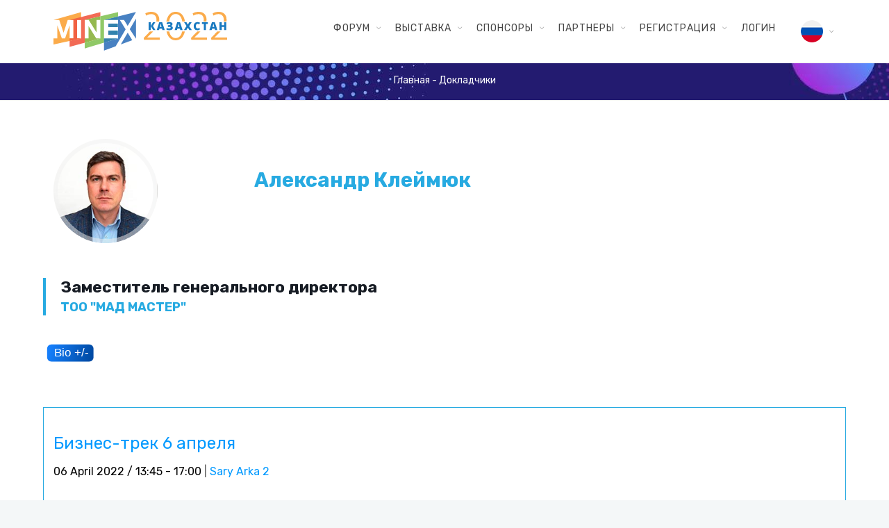

--- FILE ---
content_type: text/html; charset=UTF-8
request_url: https://2022.minexkazakhstan.com/forum-speakers/aleksandr-evgenevich-klejmyuk/
body_size: 19714
content:
		<!DOCTYPE html>
		<html lang="ru-RU">
		<head>
			
			<meta charset="UTF-8">
						<meta name="viewport" content="width=device-width, initial-scale=1, maximum-scale=1">
						<link rel="profile" href="http://gmpg.org/xfn/11">
						<style>body.wn-preloader #wrap{opacity:0;overflow:hidden;}body.wn-start-rendering{opacity:1;overflow:unset;transition:all .3s ease;}</style><title>Александр Клеймюк &#8212; MINEX Kazakhstan 2022</title>
<meta name='robots' content='max-image-preview:large' />
<link rel="alternate" href="https://2022.minexkazakhstan.com/en/forum-speakers/alexander-kleymyuk/" hreflang="en" />
<link rel="alternate" href="https://2022.minexkazakhstan.com/forum-speakers/aleksandr-evgenevich-klejmyuk/" hreflang="ru" />
<link rel="alternate" href="https://2022.minexkazakhstan.com/kk/forum-speakers/aleksandr-evgenevich-klejmyuk-2/" hreflang="kk" />
<link rel='dns-prefetch' href='//fonts.googleapis.com' />
<link rel="alternate" type="application/rss+xml" title="MINEX Kazakhstan 2022 &raquo; Лента" href="https://2022.minexkazakhstan.com/feed/" />
<link rel="alternate" type="application/rss+xml" title="MINEX Kazakhstan 2022 &raquo; Лента комментариев" href="https://2022.minexkazakhstan.com/comments/feed/" />
<link rel="alternate" type="application/rss+xml" title="MINEX Kazakhstan 2022 &raquo; Лента комментариев к &laquo;Александр Клеймюк&raquo;" href="https://2022.minexkazakhstan.com/forum-speakers/aleksandr-evgenevich-klejmyuk/feed/" />
<link rel="alternate" title="oEmbed (JSON)" type="application/json+oembed" href="https://2022.minexkazakhstan.com/wp-json/oembed/1.0/embed?url=https%3A%2F%2F2022.minexkazakhstan.com%2Fforum-speakers%2Faleksandr-evgenevich-klejmyuk%2F" />
<link rel="alternate" title="oEmbed (XML)" type="text/xml+oembed" href="https://2022.minexkazakhstan.com/wp-json/oembed/1.0/embed?url=https%3A%2F%2F2022.minexkazakhstan.com%2Fforum-speakers%2Faleksandr-evgenevich-klejmyuk%2F&#038;format=xml" />
<style id='wp-img-auto-sizes-contain-inline-css'>
img:is([sizes=auto i],[sizes^="auto," i]){contain-intrinsic-size:3000px 1500px}
/*# sourceURL=wp-img-auto-sizes-contain-inline-css */
</style>
<style id='wp-emoji-styles-inline-css'>

	img.wp-smiley, img.emoji {
		display: inline !important;
		border: none !important;
		box-shadow: none !important;
		height: 1em !important;
		width: 1em !important;
		margin: 0 0.07em !important;
		vertical-align: -0.1em !important;
		background: none !important;
		padding: 0 !important;
	}
/*# sourceURL=wp-emoji-styles-inline-css */
</style>
<style id='wp-block-library-inline-css'>
:root{--wp-block-synced-color:#7a00df;--wp-block-synced-color--rgb:122,0,223;--wp-bound-block-color:var(--wp-block-synced-color);--wp-editor-canvas-background:#ddd;--wp-admin-theme-color:#007cba;--wp-admin-theme-color--rgb:0,124,186;--wp-admin-theme-color-darker-10:#006ba1;--wp-admin-theme-color-darker-10--rgb:0,107,160.5;--wp-admin-theme-color-darker-20:#005a87;--wp-admin-theme-color-darker-20--rgb:0,90,135;--wp-admin-border-width-focus:2px}@media (min-resolution:192dpi){:root{--wp-admin-border-width-focus:1.5px}}.wp-element-button{cursor:pointer}:root .has-very-light-gray-background-color{background-color:#eee}:root .has-very-dark-gray-background-color{background-color:#313131}:root .has-very-light-gray-color{color:#eee}:root .has-very-dark-gray-color{color:#313131}:root .has-vivid-green-cyan-to-vivid-cyan-blue-gradient-background{background:linear-gradient(135deg,#00d084,#0693e3)}:root .has-purple-crush-gradient-background{background:linear-gradient(135deg,#34e2e4,#4721fb 50%,#ab1dfe)}:root .has-hazy-dawn-gradient-background{background:linear-gradient(135deg,#faaca8,#dad0ec)}:root .has-subdued-olive-gradient-background{background:linear-gradient(135deg,#fafae1,#67a671)}:root .has-atomic-cream-gradient-background{background:linear-gradient(135deg,#fdd79a,#004a59)}:root .has-nightshade-gradient-background{background:linear-gradient(135deg,#330968,#31cdcf)}:root .has-midnight-gradient-background{background:linear-gradient(135deg,#020381,#2874fc)}:root{--wp--preset--font-size--normal:16px;--wp--preset--font-size--huge:42px}.has-regular-font-size{font-size:1em}.has-larger-font-size{font-size:2.625em}.has-normal-font-size{font-size:var(--wp--preset--font-size--normal)}.has-huge-font-size{font-size:var(--wp--preset--font-size--huge)}.has-text-align-center{text-align:center}.has-text-align-left{text-align:left}.has-text-align-right{text-align:right}.has-fit-text{white-space:nowrap!important}#end-resizable-editor-section{display:none}.aligncenter{clear:both}.items-justified-left{justify-content:flex-start}.items-justified-center{justify-content:center}.items-justified-right{justify-content:flex-end}.items-justified-space-between{justify-content:space-between}.screen-reader-text{border:0;clip-path:inset(50%);height:1px;margin:-1px;overflow:hidden;padding:0;position:absolute;width:1px;word-wrap:normal!important}.screen-reader-text:focus{background-color:#ddd;clip-path:none;color:#444;display:block;font-size:1em;height:auto;left:5px;line-height:normal;padding:15px 23px 14px;text-decoration:none;top:5px;width:auto;z-index:100000}html :where(.has-border-color){border-style:solid}html :where([style*=border-top-color]){border-top-style:solid}html :where([style*=border-right-color]){border-right-style:solid}html :where([style*=border-bottom-color]){border-bottom-style:solid}html :where([style*=border-left-color]){border-left-style:solid}html :where([style*=border-width]){border-style:solid}html :where([style*=border-top-width]){border-top-style:solid}html :where([style*=border-right-width]){border-right-style:solid}html :where([style*=border-bottom-width]){border-bottom-style:solid}html :where([style*=border-left-width]){border-left-style:solid}html :where(img[class*=wp-image-]){height:auto;max-width:100%}:where(figure){margin:0 0 1em}html :where(.is-position-sticky){--wp-admin--admin-bar--position-offset:var(--wp-admin--admin-bar--height,0px)}@media screen and (max-width:600px){html :where(.is-position-sticky){--wp-admin--admin-bar--position-offset:0px}}

/*# sourceURL=wp-block-library-inline-css */
</style><style id='global-styles-inline-css'>
:root{--wp--preset--aspect-ratio--square: 1;--wp--preset--aspect-ratio--4-3: 4/3;--wp--preset--aspect-ratio--3-4: 3/4;--wp--preset--aspect-ratio--3-2: 3/2;--wp--preset--aspect-ratio--2-3: 2/3;--wp--preset--aspect-ratio--16-9: 16/9;--wp--preset--aspect-ratio--9-16: 9/16;--wp--preset--color--black: #000000;--wp--preset--color--cyan-bluish-gray: #abb8c3;--wp--preset--color--white: #ffffff;--wp--preset--color--pale-pink: #f78da7;--wp--preset--color--vivid-red: #cf2e2e;--wp--preset--color--luminous-vivid-orange: #ff6900;--wp--preset--color--luminous-vivid-amber: #fcb900;--wp--preset--color--light-green-cyan: #7bdcb5;--wp--preset--color--vivid-green-cyan: #00d084;--wp--preset--color--pale-cyan-blue: #8ed1fc;--wp--preset--color--vivid-cyan-blue: #0693e3;--wp--preset--color--vivid-purple: #9b51e0;--wp--preset--gradient--vivid-cyan-blue-to-vivid-purple: linear-gradient(135deg,rgb(6,147,227) 0%,rgb(155,81,224) 100%);--wp--preset--gradient--light-green-cyan-to-vivid-green-cyan: linear-gradient(135deg,rgb(122,220,180) 0%,rgb(0,208,130) 100%);--wp--preset--gradient--luminous-vivid-amber-to-luminous-vivid-orange: linear-gradient(135deg,rgb(252,185,0) 0%,rgb(255,105,0) 100%);--wp--preset--gradient--luminous-vivid-orange-to-vivid-red: linear-gradient(135deg,rgb(255,105,0) 0%,rgb(207,46,46) 100%);--wp--preset--gradient--very-light-gray-to-cyan-bluish-gray: linear-gradient(135deg,rgb(238,238,238) 0%,rgb(169,184,195) 100%);--wp--preset--gradient--cool-to-warm-spectrum: linear-gradient(135deg,rgb(74,234,220) 0%,rgb(151,120,209) 20%,rgb(207,42,186) 40%,rgb(238,44,130) 60%,rgb(251,105,98) 80%,rgb(254,248,76) 100%);--wp--preset--gradient--blush-light-purple: linear-gradient(135deg,rgb(255,206,236) 0%,rgb(152,150,240) 100%);--wp--preset--gradient--blush-bordeaux: linear-gradient(135deg,rgb(254,205,165) 0%,rgb(254,45,45) 50%,rgb(107,0,62) 100%);--wp--preset--gradient--luminous-dusk: linear-gradient(135deg,rgb(255,203,112) 0%,rgb(199,81,192) 50%,rgb(65,88,208) 100%);--wp--preset--gradient--pale-ocean: linear-gradient(135deg,rgb(255,245,203) 0%,rgb(182,227,212) 50%,rgb(51,167,181) 100%);--wp--preset--gradient--electric-grass: linear-gradient(135deg,rgb(202,248,128) 0%,rgb(113,206,126) 100%);--wp--preset--gradient--midnight: linear-gradient(135deg,rgb(2,3,129) 0%,rgb(40,116,252) 100%);--wp--preset--font-size--small: 13px;--wp--preset--font-size--medium: 20px;--wp--preset--font-size--large: 36px;--wp--preset--font-size--x-large: 42px;--wp--preset--spacing--20: 0.44rem;--wp--preset--spacing--30: 0.67rem;--wp--preset--spacing--40: 1rem;--wp--preset--spacing--50: 1.5rem;--wp--preset--spacing--60: 2.25rem;--wp--preset--spacing--70: 3.38rem;--wp--preset--spacing--80: 5.06rem;--wp--preset--shadow--natural: 6px 6px 9px rgba(0, 0, 0, 0.2);--wp--preset--shadow--deep: 12px 12px 50px rgba(0, 0, 0, 0.4);--wp--preset--shadow--sharp: 6px 6px 0px rgba(0, 0, 0, 0.2);--wp--preset--shadow--outlined: 6px 6px 0px -3px rgb(255, 255, 255), 6px 6px rgb(0, 0, 0);--wp--preset--shadow--crisp: 6px 6px 0px rgb(0, 0, 0);}:where(.is-layout-flex){gap: 0.5em;}:where(.is-layout-grid){gap: 0.5em;}body .is-layout-flex{display: flex;}.is-layout-flex{flex-wrap: wrap;align-items: center;}.is-layout-flex > :is(*, div){margin: 0;}body .is-layout-grid{display: grid;}.is-layout-grid > :is(*, div){margin: 0;}:where(.wp-block-columns.is-layout-flex){gap: 2em;}:where(.wp-block-columns.is-layout-grid){gap: 2em;}:where(.wp-block-post-template.is-layout-flex){gap: 1.25em;}:where(.wp-block-post-template.is-layout-grid){gap: 1.25em;}.has-black-color{color: var(--wp--preset--color--black) !important;}.has-cyan-bluish-gray-color{color: var(--wp--preset--color--cyan-bluish-gray) !important;}.has-white-color{color: var(--wp--preset--color--white) !important;}.has-pale-pink-color{color: var(--wp--preset--color--pale-pink) !important;}.has-vivid-red-color{color: var(--wp--preset--color--vivid-red) !important;}.has-luminous-vivid-orange-color{color: var(--wp--preset--color--luminous-vivid-orange) !important;}.has-luminous-vivid-amber-color{color: var(--wp--preset--color--luminous-vivid-amber) !important;}.has-light-green-cyan-color{color: var(--wp--preset--color--light-green-cyan) !important;}.has-vivid-green-cyan-color{color: var(--wp--preset--color--vivid-green-cyan) !important;}.has-pale-cyan-blue-color{color: var(--wp--preset--color--pale-cyan-blue) !important;}.has-vivid-cyan-blue-color{color: var(--wp--preset--color--vivid-cyan-blue) !important;}.has-vivid-purple-color{color: var(--wp--preset--color--vivid-purple) !important;}.has-black-background-color{background-color: var(--wp--preset--color--black) !important;}.has-cyan-bluish-gray-background-color{background-color: var(--wp--preset--color--cyan-bluish-gray) !important;}.has-white-background-color{background-color: var(--wp--preset--color--white) !important;}.has-pale-pink-background-color{background-color: var(--wp--preset--color--pale-pink) !important;}.has-vivid-red-background-color{background-color: var(--wp--preset--color--vivid-red) !important;}.has-luminous-vivid-orange-background-color{background-color: var(--wp--preset--color--luminous-vivid-orange) !important;}.has-luminous-vivid-amber-background-color{background-color: var(--wp--preset--color--luminous-vivid-amber) !important;}.has-light-green-cyan-background-color{background-color: var(--wp--preset--color--light-green-cyan) !important;}.has-vivid-green-cyan-background-color{background-color: var(--wp--preset--color--vivid-green-cyan) !important;}.has-pale-cyan-blue-background-color{background-color: var(--wp--preset--color--pale-cyan-blue) !important;}.has-vivid-cyan-blue-background-color{background-color: var(--wp--preset--color--vivid-cyan-blue) !important;}.has-vivid-purple-background-color{background-color: var(--wp--preset--color--vivid-purple) !important;}.has-black-border-color{border-color: var(--wp--preset--color--black) !important;}.has-cyan-bluish-gray-border-color{border-color: var(--wp--preset--color--cyan-bluish-gray) !important;}.has-white-border-color{border-color: var(--wp--preset--color--white) !important;}.has-pale-pink-border-color{border-color: var(--wp--preset--color--pale-pink) !important;}.has-vivid-red-border-color{border-color: var(--wp--preset--color--vivid-red) !important;}.has-luminous-vivid-orange-border-color{border-color: var(--wp--preset--color--luminous-vivid-orange) !important;}.has-luminous-vivid-amber-border-color{border-color: var(--wp--preset--color--luminous-vivid-amber) !important;}.has-light-green-cyan-border-color{border-color: var(--wp--preset--color--light-green-cyan) !important;}.has-vivid-green-cyan-border-color{border-color: var(--wp--preset--color--vivid-green-cyan) !important;}.has-pale-cyan-blue-border-color{border-color: var(--wp--preset--color--pale-cyan-blue) !important;}.has-vivid-cyan-blue-border-color{border-color: var(--wp--preset--color--vivid-cyan-blue) !important;}.has-vivid-purple-border-color{border-color: var(--wp--preset--color--vivid-purple) !important;}.has-vivid-cyan-blue-to-vivid-purple-gradient-background{background: var(--wp--preset--gradient--vivid-cyan-blue-to-vivid-purple) !important;}.has-light-green-cyan-to-vivid-green-cyan-gradient-background{background: var(--wp--preset--gradient--light-green-cyan-to-vivid-green-cyan) !important;}.has-luminous-vivid-amber-to-luminous-vivid-orange-gradient-background{background: var(--wp--preset--gradient--luminous-vivid-amber-to-luminous-vivid-orange) !important;}.has-luminous-vivid-orange-to-vivid-red-gradient-background{background: var(--wp--preset--gradient--luminous-vivid-orange-to-vivid-red) !important;}.has-very-light-gray-to-cyan-bluish-gray-gradient-background{background: var(--wp--preset--gradient--very-light-gray-to-cyan-bluish-gray) !important;}.has-cool-to-warm-spectrum-gradient-background{background: var(--wp--preset--gradient--cool-to-warm-spectrum) !important;}.has-blush-light-purple-gradient-background{background: var(--wp--preset--gradient--blush-light-purple) !important;}.has-blush-bordeaux-gradient-background{background: var(--wp--preset--gradient--blush-bordeaux) !important;}.has-luminous-dusk-gradient-background{background: var(--wp--preset--gradient--luminous-dusk) !important;}.has-pale-ocean-gradient-background{background: var(--wp--preset--gradient--pale-ocean) !important;}.has-electric-grass-gradient-background{background: var(--wp--preset--gradient--electric-grass) !important;}.has-midnight-gradient-background{background: var(--wp--preset--gradient--midnight) !important;}.has-small-font-size{font-size: var(--wp--preset--font-size--small) !important;}.has-medium-font-size{font-size: var(--wp--preset--font-size--medium) !important;}.has-large-font-size{font-size: var(--wp--preset--font-size--large) !important;}.has-x-large-font-size{font-size: var(--wp--preset--font-size--x-large) !important;}
/*# sourceURL=global-styles-inline-css */
</style>

<style id='classic-theme-styles-inline-css'>
/*! This file is auto-generated */
.wp-block-button__link{color:#fff;background-color:#32373c;border-radius:9999px;box-shadow:none;text-decoration:none;padding:calc(.667em + 2px) calc(1.333em + 2px);font-size:1.125em}.wp-block-file__button{background:#32373c;color:#fff;text-decoration:none}
/*# sourceURL=/wp-includes/css/classic-themes.min.css */
</style>
<link rel='stylesheet' id='image-map-pro-dist-css-css' href='https://2022.minexkazakhstan.com/wp-content/plugins/image-map-pro-wordpress/css/image-map-pro.min.css?ver=5.5.0' media='' />
<link rel='stylesheet' id='whb-frontend-styles-css' href='https://2022.minexkazakhstan.com/wp-content/plugins/deep-core-pro/assets/dist/css/frontend/header-builder/header-builder.css?ver=1.0.0' media='all' />
<link rel='stylesheet' id='whb-logo-css' href='https://2022.minexkazakhstan.com/wp-content/plugins/deep-core-pro/assets/dist/css/frontend/header-builder/logo.css?ver=1.0.0' media='all' />
<link rel='stylesheet' id='whb-menu-css' href='https://2022.minexkazakhstan.com/wp-content/plugins/deep-core-pro/assets/dist/css/frontend/header-builder/menu.css?ver=1.0.0' media='all' />
<link rel='stylesheet' id='deep-theme-style-css' href='https://2022.minexkazakhstan.com/wp-content/themes/deep-child/style.css?ver=1.0.3' media='all' />
<link rel='stylesheet' id='deep-theme-rubik-font-css' href='https://2022.minexkazakhstan.com/wp-content/themes/deep/css/rubik-font.css?ver=1.0.3' media='all' />
<link rel='stylesheet' id='bsf-Defaults-css' href='https://2022.minexkazakhstan.com/wp-content/uploads/smile_fonts/Defaults/Defaults.css?ver=3.19.11' media='all' />
<link rel='stylesheet' id='wn-iconfonts-css' href='https://2022.minexkazakhstan.com/wp-content/plugins/deep-core-pro/assets/dist/css/frontend/base/07-iconfonts.css?ver=6.9' media='all' />
<link rel='stylesheet' id='deep-main-min-style-css' href='https://2022.minexkazakhstan.com/wp-content/plugins/deep-core-pro//assets/dist/css/frontend/base/wn-master.css?ver=6.9' media='all' />
<link rel='stylesheet' id='header-dyn-css' href='https://2022.minexkazakhstan.com/wp-content/plugins/deep-core-pro/assets/dist/css/frontend/dynamic-style/header.dyn.css?ver=88' media='all' />
<link rel='stylesheet' id='deep-google-fonts-css' href='https://fonts.googleapis.com/css?family=Rubik%3A400%2C300%2C400italic%2C700%2C700italic%7CLora%3A400%2C400italic%2C700%2C700italic&#038;subset=latin%2Clatin-ext' media='all' />
<!--n2css--><script src="https://2022.minexkazakhstan.com/wp-includes/js/jquery/jquery.min.js?ver=3.7.1" id="jquery-core-js"></script>
<script src="https://2022.minexkazakhstan.com/wp-includes/js/jquery/jquery-migrate.min.js?ver=3.4.1" id="jquery-migrate-js"></script>
<link rel="https://api.w.org/" href="https://2022.minexkazakhstan.com/wp-json/" /><link rel="EditURI" type="application/rsd+xml" title="RSD" href="https://2022.minexkazakhstan.com/xmlrpc.php?rsd" />
<meta name="generator" content="WordPress 6.9" />
<link rel="canonical" href="https://2022.minexkazakhstan.com/forum-speakers/aleksandr-evgenevich-klejmyuk/" />
<link rel='shortlink' href='https://2022.minexkazakhstan.com/?p=11639' />
<link href="https://fonts.googleapis.com/css2?family=Roboto:ital,wght@0,300;0,400;0,500;0,700;1,300;1,400;1,500;1,700&display=swap" rel="stylesheet">
<style>

a {
  text-decoration:none !important;

}
.toggle-arrow{
	content: "";
	position: absolute;
	top: 0px;
	right: 0;
	background-image: url('data:image/svg+xml; utf-8, <svg xmlns="http://www.w3.org/2000/svg" viewBox="0 0 448 512"><path fill="%23999" d="M441.9 167.3l-19.8-19.8c-4.7-4.7-12.3-4.7-17 0L224 328.2 42.9 147.5c-4.7-4.7-12.3-4.7-17 0L6.1 167.3c-4.7 4.7-4.7 12.3 0 17l209.4 209.4c4.7 4.7 12.3 4.7 17 0l209.4-209.4c4.7-4.7 4.7-12.3 0-17z"></path></svg>');
	background-repeat: no-repeat;
	background-position: center;
	background-size: 20px;
	width: 36px;
	height: 36px;
	text-align: center;
	line-height: 36px;
	-webkit-transition: all ease 0.35s;
	-moz-transition: all ease 0.35s;
	transition: all ease 0.35s;
}
.toggle-arrow.open {
	background-image: url('data:image/svg+xml; utf-8, <svg xmlns="http://www.w3.org/2000/svg" viewBox="0 0 448 512"><path fill="%2357B9A8" d="M441.9 167.3l-19.8-19.8c-4.7-4.7-12.3-4.7-17 0L224 328.2 42.9 147.5c-4.7-4.7-12.3-4.7-17 0L6.1 167.3c-4.7 4.7-4.7 12.3 0 17l209.4 209.4c4.7 4.7 12.3 4.7 17 0l209.4-209.4c4.7-4.7 4.7-12.3 0-17z"></path></svg>');
	-webkit-transform: rotate(180deg);
	-moz-transform: rotate(180deg);
	transform: rotate(180deg);
}

.speakers_content{
    border: 1px solid #dedede; padding:10px; margin: 10px 0px; border-radius:10px;
}



.circle-block figure.circle-img {
    width: 100px;
    height:100px;
    overflow: hidden;
    border-radius: 100%;
    position:relative;
    top: 0px;
    left: 0px;
    float:left;
    margin-right:30px;
}

.circle-block figure.circle-img::before {
    content: "";
    border: 6px solid rgba(242,242,242,0.5);
    position: absolute;
    top: 0;
    left: 0;
    right: 0;
    bottom: 0;
    border-radius: 100%;
}


</style>
  <script>
function openSpeakersContent(id) {
    console.log("sess_"+id);
    var x = document.getElementById("sess_"+id);
     console.log(x);
    var arrow = document.getElementById("arrow_"+id);
    
    if (x.style.display === "none") {
      x.style.display = "block";
     
     arrow.classList.add("open");  
      
    } else {
      x.style.display = "none";
      arrow.classList.remove("open");
      
    }
}
</script>
<!-- Stream WordPress user activity plugin v3.8.2 -->
<meta name="framework" content="Redux 4.1.26" />
					<meta property="og:title" content="Александр Клеймюк" />
			<meta property="og:type" content="article" />
			<meta property="og:image" content="https://2022.minexkazakhstan.com/wp-content/uploads/2022/03/alexander-kleymyuk-200.jpg" />
			<meta property="og:url" content="https://2022.minexkazakhstan.com/forum-speakers/aleksandr-evgenevich-klejmyuk/" />
			<meta property="og:description" content="" />
			<meta property="og:site_name" content="MINEX Kazakhstan 2022" />
		<script>var deep_asermon_styles = {}; </script><script>var deep_block_quote_styles = {}; </script><script>var deep_category_tab_styles = {}; </script><script>var deep_causes_styles = {}; </script><script>var deep_donate_styles = {}; </script><script>var deep_iconBox_styles = {}; </script><script>var deep_image_carousel = {}; </script><script>var deep_instagram_styles = {}; </script><script>var deep_latestfromblog_styles = {}; </script><script>var deep_twitterfeed_styles = {}; </script><script>var deep_maxcounter_styles = {}; </script><script>var deep_our_process_styles = {}; </script><script>var deep_ourteam_styles = {}; </script><script>var deep_postslider_styles = {}; </script><script>var deep_ricing_plan_styles = {}; </script><script>var deep_pricing_table_styles = {}; </script><script>var deep_search_styles = {}; </script><script>var deep_sermon_category_styles = {}; </script><script>var deep_sermons_styles = {}; </script><script>var deep_webnus_socials_styles = {}; </script><script>var deep_speakers_styles = {}; </script><script>var deep_teaserbox_styles = {}; </script><script>var deep_testimonial_carousel_styles = {}; </script><script>var deep_testimonial_slider_styles = {}; </script><script>var deep_tooltip_styles = {}; </script><meta name="generator" content="Powered by WPBakery Page Builder - drag and drop page builder for WordPress."/>
<style>
.presentation-theme-single {
font-weight: bold;
}
.presentation-theme {
font-weight: normal;

}
h4.presentation-theme-title-single {
margin: 0px;
padding: 0px;
}
img.speakers-photo {
    width: 100%;
    height: auto;
}
img.speakers-photo {
    height: auto;
    max-width: 100%;
    vertical-align: top;
    position: relative;
    width: 200px;
    /*height: 200px;*/
    overflow: hidden;
    border-radius: 50%;
    border: 1px solid #efefef;
    padding: 5px;
    margin-right: 2em;
    float: left;
}
/*
.col-md-3{
position: relative;
width: 200px;
height: 200px;
overflow: hidden;
border-radius: 50%;
margin: 2em 3em 2em 0;
float: left;
border: 0px solid #efefef;
}
*/

.speaker-circle-block figure.speaker-circle-img {
    width: 150px;
    height: 150px;
    overflow: hidden;
    border-radius: 100%;
    position: relative;
    top: 0px;
    left: 0px;
    float: left;
    margin-right: 30px;
}

.speaker-circle-block figure.speaker-circle-img::before {
    content: "";
    border: 6px solid rgba(242,242,242,0.5);
    position: absolute;
    top: 0;
    left: 0;
    right: 0;
    bottom: 0;
    border-radius: 100%;
}

figure.speaker-circle-img img {
    width:200px;
} 

.col-md-9{
float: left;
margin-top: 3em;
}
.title-speaker{
color: #27aae1;
}
.speakers-theme{
width: 100%;
border: 1px solid #27aae1;
padding: 1em;

/*background: -moz-linear-gradient(top, rgba(239,239,239,1) 0%, rgba(255,255,255,0) 100%);*/ /* FF3.6-15 */
/*background: -webkit-linear-gradient(top, rgba(239,239,239,1) 0%,rgba(255,255,255,0) 100%); */ /* Chrome10-25,Safari5.1-6 */
/*background: linear-gradient(to bottom, rgba(239,239,239,1) 0%,rgba(255,255,255,0) 100%); */ /* W3C, IE10+, FF16+, Chrome26+, Opera12+, Safari7+ */
/*filter: progid:DXImageTransform.Microsoft.gradient( startColorstr='#efefef', endColorstr='#00ffffff',GradientType=0 );*/ /* IE6-9 */

}
.speakers-theme:hover:not(:disabled){
-webkit-box-shadow: 0 2px 4px 0 rgba(0,0,0,.1);
box-shadow: 0 2px 4px 0 rgba(0,0,0,.1);
}
.social-icons li a:hover{
background: #27aae1 !important;
border-color: #27aae1 !important;
}
.social-icons li {
float: left;
}
.session_name{
font-weight:bold;
color:#27aae1;
    font-size: 17px;
    line-height: 1.68;
}
.title-company {
border-left: 4px solid #27aae1;
padding-left: 1.5em;
}

.vc_btn3.vc_btn3-color-sky.vc_btn3-style-outline {
    color: #27aae1 !important;
    border-color: #27aae1 !important;
    background-color: transparent !important;
}

i.wn-fab{
  color: #27aae1 !important;
}

.speaker_job_title{
color: #27aae1;
}
.speakers-profile ul li {
  list-style-type: disc;
  margin-left:15px;
}
.article-share i.wn-fab{
    font-size:30px;
}
a.breadcrumbs{
    color:#fff;
}
.page-title{
  background-image: url("https://2022.minexkazakhstan.com/wp-content/uploads/revslider/video-media/mainpagevideo_3_layer.jpeg")  !important;  
}
</style>
<link rel='stylesheet'  href='/wp-content/plugins/js_composer/assets/css/js_composer.min.css' type='text/css' media='all' />
<meta name="generator" content="Powered by Slider Revolution 6.5.5 - responsive, Mobile-Friendly Slider Plugin for WordPress with comfortable drag and drop interface." />
<link rel="icon" href="https://2022.minexkazakhstan.com/wp-content/uploads/2021/12/minex.svg" sizes="32x32" />
<link rel="icon" href="https://2022.minexkazakhstan.com/wp-content/uploads/2021/12/minex.svg" sizes="192x192" />
<link rel="apple-touch-icon" href="https://2022.minexkazakhstan.com/wp-content/uploads/2021/12/minex.svg" />
<meta name="msapplication-TileImage" content="https://2022.minexkazakhstan.com/wp-content/uploads/2021/12/minex.svg" />
<script type="text/javascript">function setREVStartSize(e){
			//window.requestAnimationFrame(function() {				 
				window.RSIW = window.RSIW===undefined ? window.innerWidth : window.RSIW;	
				window.RSIH = window.RSIH===undefined ? window.innerHeight : window.RSIH;	
				try {								
					var pw = document.getElementById(e.c).parentNode.offsetWidth,
						newh;
					pw = pw===0 || isNaN(pw) ? window.RSIW : pw;
					e.tabw = e.tabw===undefined ? 0 : parseInt(e.tabw);
					e.thumbw = e.thumbw===undefined ? 0 : parseInt(e.thumbw);
					e.tabh = e.tabh===undefined ? 0 : parseInt(e.tabh);
					e.thumbh = e.thumbh===undefined ? 0 : parseInt(e.thumbh);
					e.tabhide = e.tabhide===undefined ? 0 : parseInt(e.tabhide);
					e.thumbhide = e.thumbhide===undefined ? 0 : parseInt(e.thumbhide);
					e.mh = e.mh===undefined || e.mh=="" || e.mh==="auto" ? 0 : parseInt(e.mh,0);		
					if(e.layout==="fullscreen" || e.l==="fullscreen") 						
						newh = Math.max(e.mh,window.RSIH);					
					else{					
						e.gw = Array.isArray(e.gw) ? e.gw : [e.gw];
						for (var i in e.rl) if (e.gw[i]===undefined || e.gw[i]===0) e.gw[i] = e.gw[i-1];					
						e.gh = e.el===undefined || e.el==="" || (Array.isArray(e.el) && e.el.length==0)? e.gh : e.el;
						e.gh = Array.isArray(e.gh) ? e.gh : [e.gh];
						for (var i in e.rl) if (e.gh[i]===undefined || e.gh[i]===0) e.gh[i] = e.gh[i-1];
											
						var nl = new Array(e.rl.length),
							ix = 0,						
							sl;					
						e.tabw = e.tabhide>=pw ? 0 : e.tabw;
						e.thumbw = e.thumbhide>=pw ? 0 : e.thumbw;
						e.tabh = e.tabhide>=pw ? 0 : e.tabh;
						e.thumbh = e.thumbhide>=pw ? 0 : e.thumbh;					
						for (var i in e.rl) nl[i] = e.rl[i]<window.RSIW ? 0 : e.rl[i];
						sl = nl[0];									
						for (var i in nl) if (sl>nl[i] && nl[i]>0) { sl = nl[i]; ix=i;}															
						var m = pw>(e.gw[ix]+e.tabw+e.thumbw) ? 1 : (pw-(e.tabw+e.thumbw)) / (e.gw[ix]);					
						newh =  (e.gh[ix] * m) + (e.tabh + e.thumbh);
					}
					var el = document.getElementById(e.c);
					if (el!==null && el) el.style.height = newh+"px";					
					el = document.getElementById(e.c+"_wrapper");
					if (el!==null && el) {
						el.style.height = newh+"px";
						el.style.display = "block";
					}
				} catch(e){
					console.log("Failure at Presize of Slider:" + e)
				}					   
			//});
		  };</script>
		<style id="wp-custom-css">
			@media print {
	footer{
		visible:none;
		display:none;		
	}
	
}	


.ab_space {
	padding:10px;
}

/*Remove white line between slider and counter on main page by Andrey 29/12/2022*/
.vc_row.wpb_row.vc_row-fluid {
    padding: 0px;
    margin: 0px;
}

/*Make blue + in counter on main page by Andrey 29/12/2022*/
.max-counter.m-counter .icon-counter, .max-counter.m-counter .pre-counter, .max-counter.m-counter .suf-counter {
    color: #78BFFC !important;
}

/* Main Menu by Andrey 29/12/2022 */
.whb-nav-wrap .nav>li.menu-item>a {
    font-weight: 400;
			font-size:.82em;
}

.whb-nav-wrap .nav ul li.menu-item a {
    font-size: .82em;
    font-weight: 400;
    text-transform: none;
}
/*-------*/


/* Agenda */
.label_moderator, .label_speaker, .label_moderator{
    background: #4d9ae1;
    color: #ffffff !important;
    padding: 5px 10px;
    font-weight: bold;
    border-radius: 25px;
}
.blue_label {
	margin-bottom:25px;
}
li{
    font-weight: 300;
    color: #444;
    font-size: 17px;	
}
.agenda-maintitle, .agenda-sessiontheme, .agenda-time{
    font-weight: 400;
    font-size: 18px;	
		color: #4d9ae1;
}
.speaker_name{
    font-weight: 400;
    font-size: 18px;		
}
.speaker_job_title{
    font-weight: 300;
    font-size: 18px;		
}
.speaker_company{
	  font-weight: 400;
    font-size: 18px;		
}
.time_theme{
	  font-weight: 400;
    font-size: 18px;		
}
.agenda-hall a{
	color: #4d9ae1;
}

.circle-block {
	/*
    HEIGHT: 150px;
    width: 100px;
    float: left;
	margin-right:20px !important;
	*/
}

/* -- */
section.footbot{
	display:none;
}
/* -- */
div.sap_slider_container img{
background:white;
}

.media-logo{
	width:200px;
}

#slider_9946 .owl-item img{
	width:200px;
	height:200px;
}



#slider_10045 .owl-item img{
	width:200px;
	height:200px;
	border-radius:10px;
}


.agenda_button_margin{
	margin:10px !important;
}		</style>
		<noscript><style> .wpb_animate_when_almost_visible { opacity: 1; }</style></noscript>					<link rel='stylesheet' id='js_composer_front-css' href='https://2022.minexkazakhstan.com/wp-content/plugins/js_composer/assets/css/js_composer.min.css?ver=6.7.0' media='all' />
<link rel='stylesheet' id='vc_entypo-css' href='https://2022.minexkazakhstan.com/wp-content/plugins/js_composer/assets/css/lib/vc-entypo/vc_entypo.min.css?ver=6.7.0' media='all' />
<link rel='stylesheet' id='shortcodes-dyn-css' href='https://2022.minexkazakhstan.com/wp-content/plugins/deep-core-pro/assets/dist/css/frontend/dynamic-style/shortcodes11639.dyn.css?ver=4.4.0' media='all' />
<style id='shortcodes-dyn-inline-css'>
.wn-row-605469f0a38cf{ background-position: center center !important; background-repeat: no-repeat !important; background-size: cover !important;}#wrap .wn-section-605469f0a39fd{ background-position: center center !important; background-repeat: no-repeat !important; background-size: cover !important;}.wn-deep-title-wrap[data-id="1"] .wn-deep-title-shape.shape-coutn-0 {background: #1b2029;background: linear-gradient( -360deg, #1b2029 0%, #999999 50%, #1b2029 100% );background: -moz-linear-gradient( -360deg, #1b2029 0%, #999999 50%, #1b2029 100% );background: -webkit-linear-gradient( -360deg, #1b2029 0%, #999999 50%, #1b2029 100% );width: 100%;height: 2px;top: 26px;}#wrap .wn-deep-title-wrap[data-id="1"] { text-align: left; }#wrap .wn-deep-title-wrap[data-id="1"] .wn-deep-innertitle { color: #ffffff;font-weight: 700 !important;padding: 0 0 10px 0;margin: 0 0 0 0;font-size: 18px;text-align: left; }#wrap .wn-deep-title-wrap[data-id="1"] .wn-deep-subtitle {padding: 0 0 0 0;margin: 0 0 0 0;text-align: left;}.wn-deep-title-wrap[data-id="2"] .wn-deep-title-shape.shape-coutn-0 {background: #1b2029;background: linear-gradient( -360deg, #1b2029 0%, #999999 50%, #1b2029 100% );background: -moz-linear-gradient( -360deg, #1b2029 0%, #999999 50%, #1b2029 100% );background: -webkit-linear-gradient( -360deg, #1b2029 0%, #999999 50%, #1b2029 100% );width: 100%;height: 2px;top: 26px;}#wrap .wn-deep-title-wrap[data-id="2"] { text-align: left; }#wrap .wn-deep-title-wrap[data-id="2"] .wn-deep-innertitle { color: #ffffff;font-weight: 700 !important;padding: 0 0 10px 0;margin: 0 0 0 0;font-size: 18px;text-align: left; }#wrap .wn-deep-title-wrap[data-id="2"] .wn-deep-subtitle {padding: 0 0 0 0;margin: 0 0 0 0;text-align: left;}.wn-deep-title-wrap[data-id="3"] .wn-deep-title-shape.shape-coutn-0 {background: #1b2029;background: linear-gradient( -360deg, #1b2029 0%, #999999 50%, #1b2029 100% );background: -moz-linear-gradient( -360deg, #1b2029 0%, #999999 50%, #1b2029 100% );background: -webkit-linear-gradient( -360deg, #1b2029 0%, #999999 50%, #1b2029 100% );width: 100%;height: 2px;top: 26px;}#wrap .wn-deep-title-wrap[data-id="3"] { text-align: left; }#wrap .wn-deep-title-wrap[data-id="3"] .wn-deep-innertitle { color: #ffffff;font-weight: 700 !important;padding: 0 0 10px 0;margin: 0 0 0 0;font-size: 18px;text-align: left; }#wrap .wn-deep-title-wrap[data-id="3"] .wn-deep-subtitle {padding: 0 0 0 0;margin: 0 0 0 0;text-align: left;}.wn-row-5b4c6524c517a{ background-position: center center !important; background-repeat: no-repeat !important; background-size: cover !important;}.wn-row-696ace741a9da { background-position: center center !important; background-repeat: no-repeat !important; background-size: cover !important;}#wrap .wn-section-5b41be32531f6{ background-position: center center !important; background-repeat: no-repeat !important; background-size: cover !important;}.vc_custom_1623070469821{background-color: #1b2029 !important;}.wn-row-5b4c8988662ad{ background-position: center center !important; background-repeat: no-repeat !important; background-size: cover !important;}.vc_custom_1531742610867{padding-top: 34px !important;padding-bottom: 34px !important;}#wrap .wn-section-5b4c68cad2b95{ background-position: center center !important; background-repeat: no-repeat !important; background-size: cover !important;}.vc_custom_1623070564694{background-color: #111319 !important;}
/*# sourceURL=shortcodes-dyn-inline-css */
</style>
<link rel='stylesheet' id='dyncss-php-css' href='https://2022.minexkazakhstan.com/wp-content/plugins/deep-core-pro/assets/dist/css/frontend/dynamic-style/dyncssphp.css' media='all' />
<link rel='stylesheet' id='rs-plugin-settings-css' href='https://2022.minexkazakhstan.com/wp-content/plugins/revslider/public/assets/css/rs6.css?ver=6.5.5' media='all' />
<style id='rs-plugin-settings-inline-css'>
#rs-demo-id {}
/*# sourceURL=rs-plugin-settings-inline-css */
</style>
</head>
		<body class="wp-singular forum-speakers-template-default single single-forum-speakers postid-11639 wp-theme-deep wp-child-theme-deep-child  has-topbar-w   has-header-type13 wn-responsive   wn-show-scrollbar wpb-js-composer js-comp-ver-6.7.0 vc_responsive"  >
			<!-- Start the #wrap div -->
			<div id="wrap" class="wn-wrap ">

				
            <header id="webnus-header-builder" class="whb-wrap">
                <div class="main-slide-toggle"></div><div class="whb-screen-view whb-desktop-view"><div class="whb-area whb-row1-area whb-content-middle"><div class="container"><div class="whb-content-wrap"><div class="whb-col whb-left-col"><a href="https://2022.minexkazakhstan.com/" class="whb-element whb-logo" data-id="whb-logo-61b0a822506fflogo"><img class="whb-logo" src="https://2022.minexkazakhstan.com/wp-content/uploads/2022/02/h_mx_logo_kazahstan_ru2022.svg" alt="MINEX Kazakhstan 2022"></a></div><div class="whb-col whb-center-col"></div><div class="whb-col whb-right-col">
				<div class="whb-responsive-menu-wrap whb-responsive-menu-1639047161968" data-uniqid="1639047161968">
					<div class="close-responsive-nav">
						<div class="whb-menu-cross-icon"></div>
					</div>
					<ul id="responav1" class="responav"><li class="menu-item menu-item-type-custom menu-item-object-custom menu-item-has-children menu-item-2387"><a  href="#" data-description="">Форум</a>
<ul class="sub-menu">
	<li class="menu-item menu-item-type-post_type menu-item-object-page menu-item-13772"><a  href="https://2022.minexkazakhstan.com/dostup-k-materialam-majneks-kazahstan-2022/" data-description="">Доступ к материалам</a></li>
	<li class="menu-item menu-item-type-post_type menu-item-object-page menu-item-has-children menu-item-8727"><a  href="https://2022.minexkazakhstan.com/o-forume-majneks-kazahstan/" data-description="">О форуме МАЙНЕКС Казахстан</a>
	<ul class="sub-menu">
		<li class="menu-item menu-item-type-post_type menu-item-object-page menu-item-13836"><a  href="https://2022.minexkazakhstan.com/itogi-foruma/" data-description="">Итоги форума</a></li>
		<li class="menu-item menu-item-type-post_type menu-item-object-page menu-item-11756"><a  href="https://2022.minexkazakhstan.com/virtual-ru/" data-description="">Гибридная платформа –  МАЙНЕКС Казахстан 2022</a></li>
		<li class="menu-item menu-item-type-post_type menu-item-object-page menu-item-9197"><a  href="https://2022.minexkazakhstan.com/plan-shema-vystavki/" data-description="">Место проведения</a></li>
	</ul>
</li>
	<li class="menu-item menu-item-type-post_type menu-item-object-page menu-item-11243"><a  href="https://2022.minexkazakhstan.com/programma/" data-description="">Программа форума</a></li>
	<li class="menu-item menu-item-type-custom menu-item-object-custom menu-item-10468"><a  href="https://2022.minexkazakhstan.com/forum-speakers/" data-description="">Выступающие</a></li>
	<li class="menu-item menu-item-type-post_type menu-item-object-page menu-item-has-children menu-item-8649"><a  href="https://2022.minexkazakhstan.com/prezentaczionnye-vozmozhnosti/" data-description="">Презентационные возможности</a>
	<ul class="sub-menu">
		<li class="menu-item menu-item-type-post_type menu-item-object-page menu-item-8570"><a  href="https://2022.minexkazakhstan.com/registracziya-dokladchika/" data-description="">Регистрация выступающих</a></li>
	</ul>
</li>
	<li class="menu-item menu-item-type-post_type menu-item-object-page menu-item-has-children menu-item-11177"><a  href="https://2022.minexkazakhstan.com/usloviya-uchastiya-v-forume-dlya-delegatov/" data-description="">Условия участия для делегатов</a>
	<ul class="sub-menu">
		<li class="menu-item menu-item-type-post_type menu-item-object-page menu-item-8538"><a  href="https://2022.minexkazakhstan.com/registracziya-delegata/" data-description="">Регистрация делегатов</a></li>
	</ul>
</li>
	<li class="menu-item menu-item-type-custom menu-item-object-custom menu-item-11676"><a  href="https://2022.minexkazakhstan.com/mine-digital-2/" data-description="">Конкурс МайнДиджитал</a></li>
	<li class="menu-item menu-item-type-post_type menu-item-object-page menu-item-8055"><a  href="https://2022.minexkazakhstan.com/mediateka/" data-description="">Медиатека</a></li>
	<li class="menu-item menu-item-type-post_type menu-item-object-page menu-item-10334"><a  href="https://2022.minexkazakhstan.com/novosti-ru/" data-description="">Новости</a></li>
	<li class="menu-item menu-item-type-post_type menu-item-object-page menu-item-8987"><a  href="https://2022.minexkazakhstan.com/vizovye-i-covid19-pravila/" data-description="">Визовые и COVID19 правила</a></li>
	<li class="menu-item menu-item-type-post_type menu-item-object-page menu-item-8536"><a  href="https://2022.minexkazakhstan.com/zadat-vopros-organizatoram/" data-description="">Вопрос организаторам</a></li>
</ul>
</li>
<li class="menu-item menu-item-type-post_type menu-item-object-page menu-item-has-children menu-item-8339"><a  href="https://2022.minexkazakhstan.com/o-vystavke/" data-description="">Выставка</a>
<ul class="sub-menu">
	<li class="menu-item menu-item-type-post_type menu-item-object-page menu-item-8341"><a  href="https://2022.minexkazakhstan.com/o-vystavke/" data-description="">О выставке</a></li>
	<li class="menu-item menu-item-type-post_type menu-item-object-page menu-item-9532"><a  href="https://2022.minexkazakhstan.com/plan-shema-vystavki/" data-description="">План залов</a></li>
	<li class="menu-item menu-item-type-custom menu-item-object-custom menu-item-2342"><a  href="https://2022.minexkazakhstan.com/exhibitors/" data-description="">Экспоненты</a></li>
	<li class="menu-item menu-item-type-post_type menu-item-object-page menu-item-8370"><a  href="https://2022.minexkazakhstan.com/usloviya-uchastiya-dlya-eksponentov/" data-description="">Условия для экспонентов</a></li>
	<li class="menu-item menu-item-type-post_type menu-item-object-page menu-item-8340"><a  href="https://2022.minexkazakhstan.com/registracziya-eksponenta/" data-description="">Бронирование выставочных мест</a></li>
</ul>
</li>
<li class="menu-item menu-item-type-custom menu-item-object-custom menu-item-has-children menu-item-2368"><a  href="https://2022.minexkazakhstan.com/sponsors/" data-description="">Спонсоры</a>
<ul class="sub-menu">
	<li class="menu-item menu-item-type-post_type menu-item-object-page menu-item-8537"><a  href="https://2022.minexkazakhstan.com/sponsorstvo/" data-description="">Спонсорские возможности</a></li>
</ul>
</li>
<li class="menu-item menu-item-type-custom menu-item-object-custom menu-item-has-children menu-item-8308"><a  href="https://2022.minexkazakhstan.com/partners/?ptype=media" data-description="">Партнеры</a>
<ul class="sub-menu">
	<li class="menu-item menu-item-type-custom menu-item-object-custom menu-item-8311"><a  href="https://2022.minexkazakhstan.com/partners/?ptype=media" data-description="">Инфо партнеры</a></li>
	<li class="menu-item menu-item-type-custom menu-item-object-custom menu-item-8310"><a  href="https://2022.minexkazakhstan.com/partners/?ptype=knowledge" data-description="">Интеллектуальные партнеры</a></li>
	<li class="menu-item menu-item-type-post_type menu-item-object-page menu-item-8504"><a  href="https://2022.minexkazakhstan.com/partnery/" data-description="">Приглашение к партнерству</a></li>
	<li class="menu-item menu-item-type-post_type menu-item-object-page menu-item-8312"><a  href="https://2022.minexkazakhstan.com/registracziya-intellektualnogo-ili-media-partnera/" data-description="">Регистрация партнера</a></li>
</ul>
</li>
<li class="menu-item menu-item-type-post_type menu-item-object-page menu-item-has-children menu-item-8836"><a  href="https://2022.minexkazakhstan.com/registracziya-uchastnikov/" data-description="">Регистрация</a>
<ul class="sub-menu">
	<li class="menu-item menu-item-type-post_type menu-item-object-page menu-item-2631"><a  href="https://2022.minexkazakhstan.com/registracziya-delegata/" data-description="">Регистрация очных делегатов</a></li>
	<li class="menu-item menu-item-type-custom menu-item-object-custom menu-item-12170"><a  href="https://2022.minexkazakhstan.com/en/delegate-registration/" data-description="">Регистрация online делегатов</a></li>
	<li class="menu-item menu-item-type-post_type menu-item-object-page menu-item-10827"><a  href="https://2022.minexkazakhstan.com/expo-visitor-ru/" data-description="">Регистрация посетителей выставки</a></li>
	<li class="menu-item menu-item-type-custom menu-item-object-custom menu-item-12161"><a  href="https://2022.minexkazakhstan.com/?p=11291" data-description="">Регистрация online зрителей</a></li>
</ul>
</li>
<li class="menu-item menu-item-type-custom menu-item-object-custom menu-item-10194"><a  href="https://2022.minexkazakhstan.com/login/" data-description="">Логин</a></li>
<li class="pll-parent-menu-item menu-item menu-item-type-custom menu-item-object-custom menu-item-has-children menu-item-2131"><a  href="#pll_switcher" data-description=""><img src="/wp-content/polylang/ru_RU.png" alt="Русский" /></a>
<ul class="sub-menu">
	<li class="lang-item lang-item-2 lang-item-en lang-item-first menu-item menu-item-type-custom menu-item-object-custom menu-item-2131-en"><a  href="https://2022.minexkazakhstan.com/en/forum-speakers/alexander-kleymyuk/" hreflang="#" lang="#" data-description=""><img src="/wp-content/polylang/en_GB.png" alt="English" /></a></li>
	<li class="lang-item lang-item-474 lang-item-kk menu-item menu-item-type-custom menu-item-object-custom menu-item-2131-kk"><a  href="https://2022.minexkazakhstan.com/kk/forum-speakers/aleksandr-evgenevich-klejmyuk-2/" hreflang="#" lang="#" data-description=""><img src="/wp-content/polylang/kk.png" alt="Қазақ тілі" /></a></li>
</ul>
</li>
</ul>
				</div><nav class="whb-element whb-nav-wrap has-parent-arrow arrow-bottom" data-id="whb-nav-wrap-1639047161968" data-uniqid="1639047161968"><ul id="nav0" class="nav"><li id="menu-item-2387" class="menu-item menu-item-type-custom menu-item-object-custom menu-item-has-children menu-item-2387"><a  href="#" data-description="">Форум</a>
<ul class="sub-menu">
	<li id="menu-item-13772" class="menu-item menu-item-type-post_type menu-item-object-page menu-item-13772"><a  href="https://2022.minexkazakhstan.com/dostup-k-materialam-majneks-kazahstan-2022/" data-description="">Доступ к материалам</a></li>
	<li id="menu-item-8727" class="menu-item menu-item-type-post_type menu-item-object-page menu-item-has-children menu-item-8727"><a  href="https://2022.minexkazakhstan.com/o-forume-majneks-kazahstan/" data-description="">О форуме МАЙНЕКС Казахстан</a>
	<ul class="sub-menu">
		<li id="menu-item-13836" class="menu-item menu-item-type-post_type menu-item-object-page menu-item-13836"><a  href="https://2022.minexkazakhstan.com/itogi-foruma/" data-description="">Итоги форума</a></li>
		<li id="menu-item-11756" class="menu-item menu-item-type-post_type menu-item-object-page menu-item-11756"><a  href="https://2022.minexkazakhstan.com/virtual-ru/" data-description="">Гибридная платформа –  МАЙНЕКС Казахстан 2022</a></li>
		<li id="menu-item-9197" class="menu-item menu-item-type-post_type menu-item-object-page menu-item-9197"><a  href="https://2022.minexkazakhstan.com/plan-shema-vystavki/" data-description="">Место проведения</a></li>
	</ul>
</li>
	<li id="menu-item-11243" class="menu-item menu-item-type-post_type menu-item-object-page menu-item-11243"><a  href="https://2022.minexkazakhstan.com/programma/" data-description="">Программа форума</a></li>
	<li id="menu-item-10468" class="menu-item menu-item-type-custom menu-item-object-custom menu-item-10468"><a  href="https://2022.minexkazakhstan.com/forum-speakers/" data-description="">Выступающие</a></li>
	<li id="menu-item-8649" class="menu-item menu-item-type-post_type menu-item-object-page menu-item-has-children menu-item-8649"><a  href="https://2022.minexkazakhstan.com/prezentaczionnye-vozmozhnosti/" data-description="">Презентационные возможности</a>
	<ul class="sub-menu">
		<li id="menu-item-8570" class="menu-item menu-item-type-post_type menu-item-object-page menu-item-8570"><a  href="https://2022.minexkazakhstan.com/registracziya-dokladchika/" data-description="">Регистрация выступающих</a></li>
	</ul>
</li>
	<li id="menu-item-11177" class="menu-item menu-item-type-post_type menu-item-object-page menu-item-has-children menu-item-11177"><a  href="https://2022.minexkazakhstan.com/usloviya-uchastiya-v-forume-dlya-delegatov/" data-description="">Условия участия для делегатов</a>
	<ul class="sub-menu">
		<li id="menu-item-8538" class="menu-item menu-item-type-post_type menu-item-object-page menu-item-8538"><a  href="https://2022.minexkazakhstan.com/registracziya-delegata/" data-description="">Регистрация делегатов</a></li>
	</ul>
</li>
	<li id="menu-item-11676" class="menu-item menu-item-type-custom menu-item-object-custom menu-item-11676"><a  href="https://2022.minexkazakhstan.com/mine-digital-2/" data-description="">Конкурс МайнДиджитал</a></li>
	<li id="menu-item-8055" class="menu-item menu-item-type-post_type menu-item-object-page menu-item-8055"><a  href="https://2022.minexkazakhstan.com/mediateka/" data-description="">Медиатека</a></li>
	<li id="menu-item-10334" class="menu-item menu-item-type-post_type menu-item-object-page menu-item-10334"><a  href="https://2022.minexkazakhstan.com/novosti-ru/" data-description="">Новости</a></li>
	<li id="menu-item-8987" class="menu-item menu-item-type-post_type menu-item-object-page menu-item-8987"><a  href="https://2022.minexkazakhstan.com/vizovye-i-covid19-pravila/" data-description="">Визовые и COVID19 правила</a></li>
	<li id="menu-item-8536" class="menu-item menu-item-type-post_type menu-item-object-page menu-item-8536"><a  href="https://2022.minexkazakhstan.com/zadat-vopros-organizatoram/" data-description="">Вопрос организаторам</a></li>
</ul>
</li>
<li id="menu-item-8339" class="menu-item menu-item-type-post_type menu-item-object-page menu-item-has-children menu-item-8339"><a  href="https://2022.minexkazakhstan.com/o-vystavke/" data-description="">Выставка</a>
<ul class="sub-menu">
	<li id="menu-item-8341" class="menu-item menu-item-type-post_type menu-item-object-page menu-item-8341"><a  href="https://2022.minexkazakhstan.com/o-vystavke/" data-description="">О выставке</a></li>
	<li id="menu-item-9532" class="menu-item menu-item-type-post_type menu-item-object-page menu-item-9532"><a  href="https://2022.minexkazakhstan.com/plan-shema-vystavki/" data-description="">План залов</a></li>
	<li id="menu-item-2342" class="menu-item menu-item-type-custom menu-item-object-custom menu-item-2342"><a  href="https://2022.minexkazakhstan.com/exhibitors/" data-description="">Экспоненты</a></li>
	<li id="menu-item-8370" class="menu-item menu-item-type-post_type menu-item-object-page menu-item-8370"><a  href="https://2022.minexkazakhstan.com/usloviya-uchastiya-dlya-eksponentov/" data-description="">Условия для экспонентов</a></li>
	<li id="menu-item-8340" class="menu-item menu-item-type-post_type menu-item-object-page menu-item-8340"><a  href="https://2022.minexkazakhstan.com/registracziya-eksponenta/" data-description="">Бронирование выставочных мест</a></li>
</ul>
</li>
<li id="menu-item-2368" class="menu-item menu-item-type-custom menu-item-object-custom menu-item-has-children menu-item-2368"><a  href="https://2022.minexkazakhstan.com/sponsors/" data-description="">Спонсоры</a>
<ul class="sub-menu">
	<li id="menu-item-8537" class="menu-item menu-item-type-post_type menu-item-object-page menu-item-8537"><a  href="https://2022.minexkazakhstan.com/sponsorstvo/" data-description="">Спонсорские возможности</a></li>
</ul>
</li>
<li id="menu-item-8308" class="menu-item menu-item-type-custom menu-item-object-custom menu-item-has-children menu-item-8308"><a  href="https://2022.minexkazakhstan.com/partners/?ptype=media" data-description="">Партнеры</a>
<ul class="sub-menu">
	<li id="menu-item-8311" class="menu-item menu-item-type-custom menu-item-object-custom menu-item-8311"><a  href="https://2022.minexkazakhstan.com/partners/?ptype=media" data-description="">Инфо партнеры</a></li>
	<li id="menu-item-8310" class="menu-item menu-item-type-custom menu-item-object-custom menu-item-8310"><a  href="https://2022.minexkazakhstan.com/partners/?ptype=knowledge" data-description="">Интеллектуальные партнеры</a></li>
	<li id="menu-item-8504" class="menu-item menu-item-type-post_type menu-item-object-page menu-item-8504"><a  href="https://2022.minexkazakhstan.com/partnery/" data-description="">Приглашение к партнерству</a></li>
	<li id="menu-item-8312" class="menu-item menu-item-type-post_type menu-item-object-page menu-item-8312"><a  href="https://2022.minexkazakhstan.com/registracziya-intellektualnogo-ili-media-partnera/" data-description="">Регистрация партнера</a></li>
</ul>
</li>
<li id="menu-item-8836" class="menu-item menu-item-type-post_type menu-item-object-page menu-item-has-children menu-item-8836"><a  href="https://2022.minexkazakhstan.com/registracziya-uchastnikov/" data-description="">Регистрация</a>
<ul class="sub-menu">
	<li id="menu-item-2631" class="menu-item menu-item-type-post_type menu-item-object-page menu-item-2631"><a  href="https://2022.minexkazakhstan.com/registracziya-delegata/" data-description="">Регистрация очных делегатов</a></li>
	<li id="menu-item-12170" class="menu-item menu-item-type-custom menu-item-object-custom menu-item-12170"><a  href="https://2022.minexkazakhstan.com/en/delegate-registration/" data-description="">Регистрация online делегатов</a></li>
	<li id="menu-item-10827" class="menu-item menu-item-type-post_type menu-item-object-page menu-item-10827"><a  href="https://2022.minexkazakhstan.com/expo-visitor-ru/" data-description="">Регистрация посетителей выставки</a></li>
	<li id="menu-item-12161" class="menu-item menu-item-type-custom menu-item-object-custom menu-item-12161"><a  href="https://2022.minexkazakhstan.com/?p=11291" data-description="">Регистрация online зрителей</a></li>
</ul>
</li>
<li id="menu-item-10194" class="menu-item menu-item-type-custom menu-item-object-custom menu-item-10194"><a  href="https://2022.minexkazakhstan.com/login/" data-description="">Логин</a></li>
<li id="menu-item-2131" class="pll-parent-menu-item menu-item menu-item-type-custom menu-item-object-custom menu-item-has-children menu-item-2131"><a  href="#pll_switcher" data-description=""><img src="/wp-content/polylang/ru_RU.png" alt="Русский" /></a>
<ul class="sub-menu">
	<li id="menu-item-2131-en" class="lang-item lang-item-2 lang-item-en lang-item-first menu-item menu-item-type-custom menu-item-object-custom menu-item-2131-en"><a  href="https://2022.minexkazakhstan.com/en/forum-speakers/alexander-kleymyuk/" hreflang="#" lang="#" data-description=""><img src="/wp-content/polylang/en_GB.png" alt="English" /></a></li>
	<li id="menu-item-2131-kk" class="lang-item lang-item-474 lang-item-kk menu-item menu-item-type-custom menu-item-object-custom menu-item-2131-kk"><a  href="https://2022.minexkazakhstan.com/kk/forum-speakers/aleksandr-evgenevich-klejmyuk-2/" hreflang="#" lang="#" data-description=""><img src="/wp-content/polylang/kk.png" alt="Қазақ тілі" /></a></li>
</ul>
</li>
</ul></nav></div></div></div></div></div><div class="whb-screen-view whb-tablets-view"><div class="whb-area whb-row1-area whb-content-middle"><div class="container"><div class="whb-content-wrap"><div class="whb-col whb-left-col"><a href="https://2022.minexkazakhstan.com/" class="whb-element whb-logo" data-id="whb-logo-61b0a822506fflogo"><img class="whb-logo" src="https://2022.minexkazakhstan.com/wp-content/uploads/2022/02/h_mx_logo_kazahstan_ru2022.svg" alt="MINEX Kazakhstan 2022"></a></div><div class="whb-col whb-center-col"></div><div class="whb-col whb-right-col">
				<div class="whb-responsive-menu-icon-wrap" data-uniqid="1639047161968">
					<div class="whb-menu-cross-icon whb-responsive-menu-icon"></div>
				</div></div></div></div></div></div><div class="whb-screen-view whb-mobiles-view"><div class="whb-area whb-row1-area whb-content-middle"><div class="container"><div class="whb-content-wrap"><div class="whb-col whb-left-col"><a href="https://2022.minexkazakhstan.com/" class="whb-element whb-logo" data-id="whb-logo-61b0a822506fflogo"><img class="whb-logo" src="https://2022.minexkazakhstan.com/wp-content/uploads/2022/02/h_mx_logo_kazahstan_ru2022.svg" alt="MINEX Kazakhstan 2022"></a></div><div class="whb-col whb-center-col"></div><div class="whb-col whb-right-col">
				<div class="whb-responsive-menu-icon-wrap" data-uniqid="1639047161968">
					<div class="whb-menu-cross-icon whb-responsive-menu-icon"></div>
				</div></div></div></div></div></div><div class="whb-screen-view whb-sticky-view both hide-in-reponsive"><div class="whb-area whb-srow1-area whb-content-middle"><div class="container"><div class="whb-content-wrap"><div class="whb-col whb-left-col"><a href="https://2022.minexkazakhstan.com/" class="whb-element whb-logo" data-id="whb-logo-61b0a82250702logo"><img class="whb-logo" src="https://2022.minexkazakhstan.com/wp-content/uploads/2022/02/h_mx_logo_kazahstan_ru2022.svg" alt="MINEX Kazakhstan 2022"></a></div><div class="whb-col whb-center-col"></div><div class="whb-col whb-right-col">
				<div class="whb-responsive-menu-wrap whb-responsive-menu-1639047200312" data-uniqid="1639047200312">
					<div class="close-responsive-nav">
						<div class="whb-menu-cross-icon"></div>
					</div>
					<ul id="responav5" class="responav"><li class="menu-item menu-item-type-custom menu-item-object-custom menu-item-has-children menu-item-2387"><a  href="#" data-description="">Форум</a>
<ul class="sub-menu">
	<li class="menu-item menu-item-type-post_type menu-item-object-page menu-item-13772"><a  href="https://2022.minexkazakhstan.com/dostup-k-materialam-majneks-kazahstan-2022/" data-description="">Доступ к материалам</a></li>
	<li class="menu-item menu-item-type-post_type menu-item-object-page menu-item-has-children menu-item-8727"><a  href="https://2022.minexkazakhstan.com/o-forume-majneks-kazahstan/" data-description="">О форуме МАЙНЕКС Казахстан</a>
	<ul class="sub-menu">
		<li class="menu-item menu-item-type-post_type menu-item-object-page menu-item-13836"><a  href="https://2022.minexkazakhstan.com/itogi-foruma/" data-description="">Итоги форума</a></li>
		<li class="menu-item menu-item-type-post_type menu-item-object-page menu-item-11756"><a  href="https://2022.minexkazakhstan.com/virtual-ru/" data-description="">Гибридная платформа –  МАЙНЕКС Казахстан 2022</a></li>
		<li class="menu-item menu-item-type-post_type menu-item-object-page menu-item-9197"><a  href="https://2022.minexkazakhstan.com/plan-shema-vystavki/" data-description="">Место проведения</a></li>
	</ul>
</li>
	<li class="menu-item menu-item-type-post_type menu-item-object-page menu-item-11243"><a  href="https://2022.minexkazakhstan.com/programma/" data-description="">Программа форума</a></li>
	<li class="menu-item menu-item-type-custom menu-item-object-custom menu-item-10468"><a  href="https://2022.minexkazakhstan.com/forum-speakers/" data-description="">Выступающие</a></li>
	<li class="menu-item menu-item-type-post_type menu-item-object-page menu-item-has-children menu-item-8649"><a  href="https://2022.minexkazakhstan.com/prezentaczionnye-vozmozhnosti/" data-description="">Презентационные возможности</a>
	<ul class="sub-menu">
		<li class="menu-item menu-item-type-post_type menu-item-object-page menu-item-8570"><a  href="https://2022.minexkazakhstan.com/registracziya-dokladchika/" data-description="">Регистрация выступающих</a></li>
	</ul>
</li>
	<li class="menu-item menu-item-type-post_type menu-item-object-page menu-item-has-children menu-item-11177"><a  href="https://2022.minexkazakhstan.com/usloviya-uchastiya-v-forume-dlya-delegatov/" data-description="">Условия участия для делегатов</a>
	<ul class="sub-menu">
		<li class="menu-item menu-item-type-post_type menu-item-object-page menu-item-8538"><a  href="https://2022.minexkazakhstan.com/registracziya-delegata/" data-description="">Регистрация делегатов</a></li>
	</ul>
</li>
	<li class="menu-item menu-item-type-custom menu-item-object-custom menu-item-11676"><a  href="https://2022.minexkazakhstan.com/mine-digital-2/" data-description="">Конкурс МайнДиджитал</a></li>
	<li class="menu-item menu-item-type-post_type menu-item-object-page menu-item-8055"><a  href="https://2022.minexkazakhstan.com/mediateka/" data-description="">Медиатека</a></li>
	<li class="menu-item menu-item-type-post_type menu-item-object-page menu-item-10334"><a  href="https://2022.minexkazakhstan.com/novosti-ru/" data-description="">Новости</a></li>
	<li class="menu-item menu-item-type-post_type menu-item-object-page menu-item-8987"><a  href="https://2022.minexkazakhstan.com/vizovye-i-covid19-pravila/" data-description="">Визовые и COVID19 правила</a></li>
	<li class="menu-item menu-item-type-post_type menu-item-object-page menu-item-8536"><a  href="https://2022.minexkazakhstan.com/zadat-vopros-organizatoram/" data-description="">Вопрос организаторам</a></li>
</ul>
</li>
<li class="menu-item menu-item-type-post_type menu-item-object-page menu-item-has-children menu-item-8339"><a  href="https://2022.minexkazakhstan.com/o-vystavke/" data-description="">Выставка</a>
<ul class="sub-menu">
	<li class="menu-item menu-item-type-post_type menu-item-object-page menu-item-8341"><a  href="https://2022.minexkazakhstan.com/o-vystavke/" data-description="">О выставке</a></li>
	<li class="menu-item menu-item-type-post_type menu-item-object-page menu-item-9532"><a  href="https://2022.minexkazakhstan.com/plan-shema-vystavki/" data-description="">План залов</a></li>
	<li class="menu-item menu-item-type-custom menu-item-object-custom menu-item-2342"><a  href="https://2022.minexkazakhstan.com/exhibitors/" data-description="">Экспоненты</a></li>
	<li class="menu-item menu-item-type-post_type menu-item-object-page menu-item-8370"><a  href="https://2022.minexkazakhstan.com/usloviya-uchastiya-dlya-eksponentov/" data-description="">Условия для экспонентов</a></li>
	<li class="menu-item menu-item-type-post_type menu-item-object-page menu-item-8340"><a  href="https://2022.minexkazakhstan.com/registracziya-eksponenta/" data-description="">Бронирование выставочных мест</a></li>
</ul>
</li>
<li class="menu-item menu-item-type-custom menu-item-object-custom menu-item-has-children menu-item-2368"><a  href="https://2022.minexkazakhstan.com/sponsors/" data-description="">Спонсоры</a>
<ul class="sub-menu">
	<li class="menu-item menu-item-type-post_type menu-item-object-page menu-item-8537"><a  href="https://2022.minexkazakhstan.com/sponsorstvo/" data-description="">Спонсорские возможности</a></li>
</ul>
</li>
<li class="menu-item menu-item-type-custom menu-item-object-custom menu-item-has-children menu-item-8308"><a  href="https://2022.minexkazakhstan.com/partners/?ptype=media" data-description="">Партнеры</a>
<ul class="sub-menu">
	<li class="menu-item menu-item-type-custom menu-item-object-custom menu-item-8311"><a  href="https://2022.minexkazakhstan.com/partners/?ptype=media" data-description="">Инфо партнеры</a></li>
	<li class="menu-item menu-item-type-custom menu-item-object-custom menu-item-8310"><a  href="https://2022.minexkazakhstan.com/partners/?ptype=knowledge" data-description="">Интеллектуальные партнеры</a></li>
	<li class="menu-item menu-item-type-post_type menu-item-object-page menu-item-8504"><a  href="https://2022.minexkazakhstan.com/partnery/" data-description="">Приглашение к партнерству</a></li>
	<li class="menu-item menu-item-type-post_type menu-item-object-page menu-item-8312"><a  href="https://2022.minexkazakhstan.com/registracziya-intellektualnogo-ili-media-partnera/" data-description="">Регистрация партнера</a></li>
</ul>
</li>
<li class="menu-item menu-item-type-post_type menu-item-object-page menu-item-has-children menu-item-8836"><a  href="https://2022.minexkazakhstan.com/registracziya-uchastnikov/" data-description="">Регистрация</a>
<ul class="sub-menu">
	<li class="menu-item menu-item-type-post_type menu-item-object-page menu-item-2631"><a  href="https://2022.minexkazakhstan.com/registracziya-delegata/" data-description="">Регистрация очных делегатов</a></li>
	<li class="menu-item menu-item-type-custom menu-item-object-custom menu-item-12170"><a  href="https://2022.minexkazakhstan.com/en/delegate-registration/" data-description="">Регистрация online делегатов</a></li>
	<li class="menu-item menu-item-type-post_type menu-item-object-page menu-item-10827"><a  href="https://2022.minexkazakhstan.com/expo-visitor-ru/" data-description="">Регистрация посетителей выставки</a></li>
	<li class="menu-item menu-item-type-custom menu-item-object-custom menu-item-12161"><a  href="https://2022.minexkazakhstan.com/?p=11291" data-description="">Регистрация online зрителей</a></li>
</ul>
</li>
<li class="menu-item menu-item-type-custom menu-item-object-custom menu-item-10194"><a  href="https://2022.minexkazakhstan.com/login/" data-description="">Логин</a></li>
<li class="pll-parent-menu-item menu-item menu-item-type-custom menu-item-object-custom menu-item-has-children menu-item-2131"><a  href="#pll_switcher" data-description=""><img src="/wp-content/polylang/ru_RU.png" alt="Русский" /></a>
<ul class="sub-menu">
	<li class="lang-item lang-item-2 lang-item-en lang-item-first menu-item menu-item-type-custom menu-item-object-custom menu-item-2131-en"><a  href="https://2022.minexkazakhstan.com/en/forum-speakers/alexander-kleymyuk/" hreflang="#" lang="#" data-description=""><img src="/wp-content/polylang/en_GB.png" alt="English" /></a></li>
	<li class="lang-item lang-item-474 lang-item-kk menu-item menu-item-type-custom menu-item-object-custom menu-item-2131-kk"><a  href="https://2022.minexkazakhstan.com/kk/forum-speakers/aleksandr-evgenevich-klejmyuk-2/" hreflang="#" lang="#" data-description=""><img src="/wp-content/polylang/kk.png" alt="Қазақ тілі" /></a></li>
</ul>
</li>
</ul>
				</div><nav class="whb-element whb-nav-wrap has-parent-arrow arrow-bottom" data-id="whb-nav-wrap-1639047200312" data-uniqid="1639047200312"><ul id="nav4" class="nav"><li class="menu-item menu-item-type-custom menu-item-object-custom menu-item-has-children menu-item-2387"><a  href="#" data-description="">Форум</a>
<ul class="sub-menu">
	<li class="menu-item menu-item-type-post_type menu-item-object-page menu-item-13772"><a  href="https://2022.minexkazakhstan.com/dostup-k-materialam-majneks-kazahstan-2022/" data-description="">Доступ к материалам</a></li>
	<li class="menu-item menu-item-type-post_type menu-item-object-page menu-item-has-children menu-item-8727"><a  href="https://2022.minexkazakhstan.com/o-forume-majneks-kazahstan/" data-description="">О форуме МАЙНЕКС Казахстан</a>
	<ul class="sub-menu">
		<li class="menu-item menu-item-type-post_type menu-item-object-page menu-item-13836"><a  href="https://2022.minexkazakhstan.com/itogi-foruma/" data-description="">Итоги форума</a></li>
		<li class="menu-item menu-item-type-post_type menu-item-object-page menu-item-11756"><a  href="https://2022.minexkazakhstan.com/virtual-ru/" data-description="">Гибридная платформа –  МАЙНЕКС Казахстан 2022</a></li>
		<li class="menu-item menu-item-type-post_type menu-item-object-page menu-item-9197"><a  href="https://2022.minexkazakhstan.com/plan-shema-vystavki/" data-description="">Место проведения</a></li>
	</ul>
</li>
	<li class="menu-item menu-item-type-post_type menu-item-object-page menu-item-11243"><a  href="https://2022.minexkazakhstan.com/programma/" data-description="">Программа форума</a></li>
	<li class="menu-item menu-item-type-custom menu-item-object-custom menu-item-10468"><a  href="https://2022.minexkazakhstan.com/forum-speakers/" data-description="">Выступающие</a></li>
	<li class="menu-item menu-item-type-post_type menu-item-object-page menu-item-has-children menu-item-8649"><a  href="https://2022.minexkazakhstan.com/prezentaczionnye-vozmozhnosti/" data-description="">Презентационные возможности</a>
	<ul class="sub-menu">
		<li class="menu-item menu-item-type-post_type menu-item-object-page menu-item-8570"><a  href="https://2022.minexkazakhstan.com/registracziya-dokladchika/" data-description="">Регистрация выступающих</a></li>
	</ul>
</li>
	<li class="menu-item menu-item-type-post_type menu-item-object-page menu-item-has-children menu-item-11177"><a  href="https://2022.minexkazakhstan.com/usloviya-uchastiya-v-forume-dlya-delegatov/" data-description="">Условия участия для делегатов</a>
	<ul class="sub-menu">
		<li class="menu-item menu-item-type-post_type menu-item-object-page menu-item-8538"><a  href="https://2022.minexkazakhstan.com/registracziya-delegata/" data-description="">Регистрация делегатов</a></li>
	</ul>
</li>
	<li class="menu-item menu-item-type-custom menu-item-object-custom menu-item-11676"><a  href="https://2022.minexkazakhstan.com/mine-digital-2/" data-description="">Конкурс МайнДиджитал</a></li>
	<li class="menu-item menu-item-type-post_type menu-item-object-page menu-item-8055"><a  href="https://2022.minexkazakhstan.com/mediateka/" data-description="">Медиатека</a></li>
	<li class="menu-item menu-item-type-post_type menu-item-object-page menu-item-10334"><a  href="https://2022.minexkazakhstan.com/novosti-ru/" data-description="">Новости</a></li>
	<li class="menu-item menu-item-type-post_type menu-item-object-page menu-item-8987"><a  href="https://2022.minexkazakhstan.com/vizovye-i-covid19-pravila/" data-description="">Визовые и COVID19 правила</a></li>
	<li class="menu-item menu-item-type-post_type menu-item-object-page menu-item-8536"><a  href="https://2022.minexkazakhstan.com/zadat-vopros-organizatoram/" data-description="">Вопрос организаторам</a></li>
</ul>
</li>
<li class="menu-item menu-item-type-post_type menu-item-object-page menu-item-has-children menu-item-8339"><a  href="https://2022.minexkazakhstan.com/o-vystavke/" data-description="">Выставка</a>
<ul class="sub-menu">
	<li class="menu-item menu-item-type-post_type menu-item-object-page menu-item-8341"><a  href="https://2022.minexkazakhstan.com/o-vystavke/" data-description="">О выставке</a></li>
	<li class="menu-item menu-item-type-post_type menu-item-object-page menu-item-9532"><a  href="https://2022.minexkazakhstan.com/plan-shema-vystavki/" data-description="">План залов</a></li>
	<li class="menu-item menu-item-type-custom menu-item-object-custom menu-item-2342"><a  href="https://2022.minexkazakhstan.com/exhibitors/" data-description="">Экспоненты</a></li>
	<li class="menu-item menu-item-type-post_type menu-item-object-page menu-item-8370"><a  href="https://2022.minexkazakhstan.com/usloviya-uchastiya-dlya-eksponentov/" data-description="">Условия для экспонентов</a></li>
	<li class="menu-item menu-item-type-post_type menu-item-object-page menu-item-8340"><a  href="https://2022.minexkazakhstan.com/registracziya-eksponenta/" data-description="">Бронирование выставочных мест</a></li>
</ul>
</li>
<li class="menu-item menu-item-type-custom menu-item-object-custom menu-item-has-children menu-item-2368"><a  href="https://2022.minexkazakhstan.com/sponsors/" data-description="">Спонсоры</a>
<ul class="sub-menu">
	<li class="menu-item menu-item-type-post_type menu-item-object-page menu-item-8537"><a  href="https://2022.minexkazakhstan.com/sponsorstvo/" data-description="">Спонсорские возможности</a></li>
</ul>
</li>
<li class="menu-item menu-item-type-custom menu-item-object-custom menu-item-has-children menu-item-8308"><a  href="https://2022.minexkazakhstan.com/partners/?ptype=media" data-description="">Партнеры</a>
<ul class="sub-menu">
	<li class="menu-item menu-item-type-custom menu-item-object-custom menu-item-8311"><a  href="https://2022.minexkazakhstan.com/partners/?ptype=media" data-description="">Инфо партнеры</a></li>
	<li class="menu-item menu-item-type-custom menu-item-object-custom menu-item-8310"><a  href="https://2022.minexkazakhstan.com/partners/?ptype=knowledge" data-description="">Интеллектуальные партнеры</a></li>
	<li class="menu-item menu-item-type-post_type menu-item-object-page menu-item-8504"><a  href="https://2022.minexkazakhstan.com/partnery/" data-description="">Приглашение к партнерству</a></li>
	<li class="menu-item menu-item-type-post_type menu-item-object-page menu-item-8312"><a  href="https://2022.minexkazakhstan.com/registracziya-intellektualnogo-ili-media-partnera/" data-description="">Регистрация партнера</a></li>
</ul>
</li>
<li class="menu-item menu-item-type-post_type menu-item-object-page menu-item-has-children menu-item-8836"><a  href="https://2022.minexkazakhstan.com/registracziya-uchastnikov/" data-description="">Регистрация</a>
<ul class="sub-menu">
	<li class="menu-item menu-item-type-post_type menu-item-object-page menu-item-2631"><a  href="https://2022.minexkazakhstan.com/registracziya-delegata/" data-description="">Регистрация очных делегатов</a></li>
	<li class="menu-item menu-item-type-custom menu-item-object-custom menu-item-12170"><a  href="https://2022.minexkazakhstan.com/en/delegate-registration/" data-description="">Регистрация online делегатов</a></li>
	<li class="menu-item menu-item-type-post_type menu-item-object-page menu-item-10827"><a  href="https://2022.minexkazakhstan.com/expo-visitor-ru/" data-description="">Регистрация посетителей выставки</a></li>
	<li class="menu-item menu-item-type-custom menu-item-object-custom menu-item-12161"><a  href="https://2022.minexkazakhstan.com/?p=11291" data-description="">Регистрация online зрителей</a></li>
</ul>
</li>
<li class="menu-item menu-item-type-custom menu-item-object-custom menu-item-10194"><a  href="https://2022.minexkazakhstan.com/login/" data-description="">Логин</a></li>
<li class="pll-parent-menu-item menu-item menu-item-type-custom menu-item-object-custom menu-item-has-children menu-item-2131"><a  href="#pll_switcher" data-description=""><img src="/wp-content/polylang/ru_RU.png" alt="Русский" /></a>
<ul class="sub-menu">
	<li class="lang-item lang-item-2 lang-item-en lang-item-first menu-item menu-item-type-custom menu-item-object-custom menu-item-2131-en"><a  href="https://2022.minexkazakhstan.com/en/forum-speakers/alexander-kleymyuk/" hreflang="#" lang="#" data-description=""><img src="/wp-content/polylang/en_GB.png" alt="English" /></a></li>
	<li class="lang-item lang-item-474 lang-item-kk menu-item menu-item-type-custom menu-item-object-custom menu-item-2131-kk"><a  href="https://2022.minexkazakhstan.com/kk/forum-speakers/aleksandr-evgenevich-klejmyuk-2/" hreflang="#" lang="#" data-description=""><img src="/wp-content/polylang/kk.png" alt="Қазақ тілі" /></a></li>
</ul>
</li>
</ul></nav>
					<div class="whb-responsive-menu-icon-wrap" data-uniqid="1639047200312">
						<div class="whb-menu-cross-icon whb-responsive-menu-icon"></div>
					</div></div></div></div></div></div></header>
<section id="headline" class="page-title">
<div class="container">
<!-- <h1 id='speaker_page_title'></h1>-->

    <div style="text-align:center; color:#fff;">
        <a href="/" class="breadcrumbs">Главная</a> - <a href="/forum-speakers"  class="breadcrumbs">Докладчики</a>
    </div>
    
</div>
</section>
	
<div class="container" style=" margin-top:55px;">
  <div id="primary" class="container">
  <main id="main" class="site-main" role="main">
      <article id="post-11639" class="post-11639 forum-speakers type-forum-speakers status-publish has-post-thumbnail hentry"> 


<div class="row">


  <div class="col-md-3"  style="margin-bottom:50px;">
  <div class="speaker-circle-block">
  <figure class="speaker-circle-img">
  <img src="https://2022.minexkazakhstan.com/wp-content/uploads/2022/03/alexander-kleymyuk-200.jpg" class="alignnone size-thumbnail wp-image-1335">
  </figure>
  </div>
  </div>
  <div class="col-md-9">
  <h3 class="title-speaker"><strong>Александр Клеймюк </strong></h3>
   &nbsp;&nbsp;&nbsp;</div>
<script>
jQuery(document).ready(function(){
  jQuery("div.bio").click(function(){
    
    jQuery("bio").toggle();
  

      
  });
});
</script>



<div style="clear:both"></div>
<div class="speakers-profile">
  <div class="title-company">
    <h4 class="presentation-theme-title-single"><strong>Заместитель генерального директора</strong><br>
    <span class="speaker_job_title"> <strong>ТОО "МАД МАСТЕР"</strong></span></h4>
    </div>
    <div style="padding:40px 0px;"><div class="bio" style="padding-bottom:20px; cursor:pointer;"><img src="https://2021.minexrussia.com/wp-content/uploads/2021/07/Bio_btn.svg" style="width:80px;"></div>
    <bio></bio>
    </div>
  </div>

</div>

<div class="row"><div class="speakers-theme"><a href="https://2022.minexkazakhstan.com/forum-agenda/biznes-trek-6-aprelya/"><br><div class="session_name1" style="font-size:24px; "> Бизнес-трек 6 апреля  </div></a><div style="font-size:16px;padding-top:15px;"><span style="color:black;">06 April 2022 / 13:45 - 17:00</span> | <a href="https://minex-forms.s3.dualstack.eu-west-1.amazonaws.com:443/2021/MXRU2021/floor_plan/MINEX_Russia_FloorPlan.pdf" target="_blank">Sary Arka 2</a></div><div style="font-size:20px; padding-top:25px;"><p class='presentation-theme-single'>Как увеличить эффективность и снизить себестоимость бурения за счет правильного использования инновационного бурового инструмента и растворов в колонковом бурении</p>
</div><p class='presentation-theme'>
<p>Использование высококачественного инновационного бурового инструмента и компонентов буровых растворов для бурения в сложных условиях сводит к минимуму человеческий фактор и снижает требования к квалификации бурового персонала. Качественные буровые трубы имеют ресурс до 20 000 метров, а инновационные компоненты бурового раствора эффективны в концентрациях от 0,005%.</p></p>
<hr></div></div>  <div style="float:left; padding:20px 0px; margin-right:10px;"><a target="_blank"  class="vc_general vc_btn3 vc_btn3-size-lg vc_btn3-shape-rounded vc_btn3-style-outline vc_btn3-color-sky" href="/?p=2318&spname=Александр Клеймюк" title="">
          Задать вопрос      </a> </div>
      <div class="ab_space"> </div>
  


      <br>
      </article><!-- #post-3034 -->
    
    
    </main><!-- #main -->
  </div><!-- #primary -->

</div>  

			<!-- start footer bars -->
			<section id="pre-footer">
							</section>
							<footer class="wn-footer">
					<p>
	<section id="map-radisson-slavyanskaya-moscow" class="section wn-section blox clearfix wn-section-605469f0a39fd stretch_section_content wn-section-154310"> 
		
		
		
		<div class="container-fluid" >
			<div class="vc_section" >
				<div class="container"><div class="vc_row wpb_row vc_row-fluid wn-row-605469f0a38cf"><div class="wpb_column vc_column_container wn-column-696ace740c111 wn-column-605469f0a387d" ><div class="vc_column-inner  "><div class="wpb_wrapper"><div class="wpb_gmaps_widget wpb_content_element"><div class="wpb_wrapper"><div class="wpb_map_wraper"><iframe src="https://www.google.com/maps/embed?pb=!1m18!1m12!1m3!1d8416.582023981216!2d71.40753546734712!3d51.15890728388469!2m3!1f0!2f0!3f0!3m2!1i1024!2i768!4f13.1!3m3!1m2!1s0x424586db3c0bea5d%3A0xb243dc647185f4f7!2sRadisson%20Hotel%2C%20Astana!5e0!3m2!1sen!2sse!4v1639390481998!5m2!1sen!2sse" width="600" height="450" style="border:0;" allowfullscreen="" loading="lazy"></iframe></div></div></div></div></div></div></div></div><style>.wn-row-605469f0a38cf{ background-position: center center !important; background-repeat: no-repeat !important; background-size: cover !important;}</style>
			</div>
		</div>
		
	</section><style>#wrap .wn-section-605469f0a39fd{ background-position: center center !important; background-repeat: no-repeat !important; background-size: cover !important;}</style>
	<section id="footer-contacts" class="section wn-section blox clearfix dark wn-section-5b41be32531f6 vc_custom_1623070469821 stretch_section wn-section-993123"> 
		
		
		
		<div class="container" >
			<div class="vc_section" >
				<div class="container"><div class="vc_row wpb_row vc_row-fluid wn-row-5b4c6524c517a"><div class="wpb_column vc_column_container wn-column-696ace740dfcd wn-column-5b4c6524c4e09" ><div class="vc_column-inner  "><div class="wpb_wrapper"><div class="wn-distance-100 wn-distance-mob-50"></div></div></div></div><div class="footer-title wpb_column vc_column_container wn-column-696ace740e428 vc_col-sm-3 wn-column-5b4c6524c4e09" ><div class="vc_column-inner  "><div class="wpb_wrapper">
		<div class="wn-deep-title-wrap   "    data-id="1">
			<div class="wn-deep-title">
				<span class="wn-deep-title-shape after shape-coutn-0"></span><h4 class="  wn-deep-innertitle">Нур-Султан, Казахстан</h4>
			</div>
		</div><div class="wn-distance-20 wn-distance-mob-10"></div>
	<div class="wpb_text_column wpb_content_element " id="wpb_text_column696ace740f540">
		<div class="wpb_wrapper">
			<p><a href="mailto:kz@minexforum.com">kz@minexforum.com</a></p>

		</div>
	</div>
	
<div class="wn-distance-20 wn-distance-mob-10"></div><div class="vc_btn3-container vc_btn3-inline" ><a class="vc_general vc_btn3 vc_btn3-size-md vc_btn3-shape-round vc_btn3-style-outline vc_btn3-icon-left vc_btn3-color-green" href="tel:+77172696836" title=""><i class="vc_btn3-icon entypo-icon entypo-icon-phone"></i> +7 7172 696 836</a></div><div class="vc_btn3-container vc_btn3-inline" ><a class="vc_general vc_btn3 vc_btn3-size-md vc_btn3-shape-round vc_btn3-style-outline vc_btn3-icon-left vc_btn3-color-green" href="tel:+77475100785" title=""><i class="vc_btn3-icon entypo-icon entypo-icon-mobile"></i> +7 747 5100 785</a></div><div class="wn-distance-20 wn-distance-mob-10"></div></div></div></div><div class="footer-title wpb_column vc_column_container wn-column-696ace7412269 vc_col-sm-3 wn-column-5b4c6524c4e09" ><div class="vc_column-inner  "><div class="wpb_wrapper">
		<div class="wn-deep-title-wrap   "    data-id="2">
			<div class="wn-deep-title">
				<span class="wn-deep-title-shape after shape-coutn-0"></span><h4 class="  wn-deep-innertitle">Лондон, Великобритания</h4>
			</div>
		</div><div class="wn-distance-20 wn-distance-mob-10"></div>
	<div class="wpb_text_column wpb_content_element " id="wpb_text_column696ace7412e07">
		<div class="wpb_wrapper">
			<p><a href="mailto:uk@minexforum.com">uk@minexforum.com</a></p>

		</div>
	</div>
	
<div class="wn-distance-20 wn-distance-mob-10"></div><div class="vc_btn3-container vc_btn3-inline" ><a class="vc_general vc_btn3 vc_btn3-size-md vc_btn3-shape-round vc_btn3-style-outline vc_btn3-icon-left vc_btn3-color-green" href="tel:+74951283577" title=""><i class="vc_btn3-icon entypo-icon entypo-icon-phone"></i> +44 208 089 2886</a></div><div class="wn-distance-20 wn-distance-mob-10"></div></div></div></div><div class="footer-title wpb_column vc_column_container wn-column-696ace7414382 vc_col-sm-3 wn-column-5b4c6524c4e09" ><div class="vc_column-inner  "><div class="wpb_wrapper">
		<div class="wn-deep-title-wrap   "    data-id="3">
			<div class="wn-deep-title">
				<span class="wn-deep-title-shape after shape-coutn-0"></span><h4 class="  wn-deep-innertitle">Москва, Россия</h4>
			</div>
		</div><div class="wn-distance-20 wn-distance-mob-10"></div>
	<div class="wpb_text_column wpb_content_element " id="wpb_text_column696ace74150a4">
		<div class="wpb_wrapper">
			<p><a href="mailto:ru@minexforum.com">ru@minexforum.com</a></p>

		</div>
	</div>
	
<div class="wn-distance-20 wn-distance-mob-10"></div><div class="vc_btn3-container vc_btn3-inline" ><a class="vc_general vc_btn3 vc_btn3-size-md vc_btn3-shape-round vc_btn3-style-outline vc_btn3-icon-left vc_btn3-color-green" href="tel:+74951283577" title=""><i class="vc_btn3-icon entypo-icon entypo-icon-phone"></i> +7 495 128 3577</a></div><div class="wn-distance-20 wn-distance-mob-10"></div></div></div></div><div class="afooter-social footer-title wpb_column vc_column_container wn-column-696ace741660a vc_col-sm-3 wn-column-5b4c6524c4e09" ><div class="vc_column-inner  "><div class="wpb_wrapper">
	<div class="wpb_single_image wpb_content_element vc_align_left" id="wpb_single_image696ace7418394">
		
		<figure class="wpb_wrapper vc_figure">
			<div class="vc_single_image-wrapper   vc_box_border_grey"><img width="1" height="1" src="https://2022.minexkazakhstan.com/wp-content/uploads/2021/12/minex-kz-2022-logo-ru_whitebg-1.svg" class="vc_single_image-img attachment-medium" alt="" decoding="async" loading="lazy" /></div>
		</figure>
	</div>
	
<div class="wn-distance-20 wn-distance-mob-10"></div>
	<div class="wpb_text_column wpb_content_element " id="wpb_text_column696ace74187b2">
		<div class="wpb_wrapper">
			<div id="zadarmaScripts"></div>
<p><script>
(function() {
  var script = document.createElement('script');
  script.src = 'https://my.zadarma.com/callmewidget/v2.0.8/loader.js';
  document.getElementById('zadarmaScripts').appendChild(script);
}());
</script></p>

		</div>
	</div>
	

	<div class="wpb_raw_code wpb_content_element wpb_raw_html" >
		<div class="wpb_wrapper">
			<div id="myZadarmaCallmeWidget11264"></div>
<script>
  var myZadarmaCallmeWidget11264;
  var myZadarmaCallmeWidgetFn11264 = function() {
    myZadarmaCallmeWidget11264 = new ZadarmaCallmeWidget("myZadarmaCallmeWidget11264");
    myZadarmaCallmeWidget11264.create({
"widgetId": "EpsJuGC38uaegCF9jghye4YtdL289Pv17z9yxTp2zg8923H4jtjDfJEkkhx7ghesfSfPUhNAXzg3g4s9v3TZ87d1rmnBTrsp87301b445ab6f4d28dfcbffb56e210cb", "sipId":"139547_0", "domElement":"myZadarmaCallmeWidget11264" }, { "shape":"square", "language":"ru", "width":"0", "dtmf":true, "dtmf_position": "top","dtmf_time_to_disappear": "20", "font": "'Trebuchet MS','Helvetica CY',sans-serif", "color_call": "rgb(255, 255, 255)", "color_bg_call": "rgb(126, 211, 33)", "color_border_call": "rgb(191, 233, 144)", "color_connection": "rgb(255, 255, 255)", "color_bg_connection": "rgb(33, 211, 166)", "color_border_connection": "rgb(144, 233, 211)", "color_calling": "rgb(255, 255, 255)", "color_border_calling": "rgb(255, 218, 128)", "color_bg_calling": "rgb(255, 181, 0)", "color_ended": "rgb(255, 255, 255)", "color_bg_ended": "rgb(164,164,164)", "color_border_ended": "rgb(210, 210, 210)"
    });
  }

  if (window.addEventListener) {
    window.addEventListener('load', myZadarmaCallmeWidgetFn11264, false);
  } else if (window.attachEvent) {
    window.attachEvent('onload', myZadarmaCallmeWidgetFn11264);
  }
</script>
		</div>
	</div>
</div></div></div></div></div><style>.wn-row-5b4c6524c517a{ background-position: center center !important; background-repeat: no-repeat !important; background-size: cover !important;}</style><div class="container"><div class="vc_row wpb_row vc_row-fluid wn-row-696ace741a9da"><div class="wpb_column vc_column_container wn-column-696ace741b055" ><div class="vc_column-inner  "><div class="wpb_wrapper"><div class="wn-distance-50 wn-distance-mob-inherit"></div></div></div></div></div></div><style>.wn-row-696ace741a9da { background-position: center center !important; background-repeat: no-repeat !important; background-size: cover !important;}</style>
			</div>
		</div>
		
	</section><style>#wrap .wn-section-5b41be32531f6{ background-position: center center !important; background-repeat: no-repeat !important; background-size: cover !important;}</style>
	<section id="footer-copyrights" class="section wn-section blox clearfix dark wn-section-5b4c68cad2b95 vc_custom_1623070564694 stretch_section wn-section-590598"> 
		
		
		
		<div class="container" >
			<div class="vc_section" >
				<div class="container"><div class="vc_row wpb_row vc_row-fluid wn-row-5b4c8988662ad vc_custom_1531742610867"><div class="wpb_column vc_column_container wn-column-696ace741d5cf vc_col-sm-9" ><div class="vc_column-inner  "><div class="wpb_wrapper"><div class="wn-distance-10 wn-distance-mob-inherit"></div>
	<div class="wpb_text_column wpb_content_element " id="wpb_text_column696ace741d7b3">
		<div class="wpb_wrapper">
			<div class="site-info" style="text-align: left;">
<p>МАЙНЕКС Казахстан <a href="https://2021.minexkazakhstan.com/ru/">2021</a> <span style="color: #667;">–</span> <a href="http://www.minexkazakhstan.com/2019/">2019</a> <span style="color: #667;">–</span> <a href="http://www.minexasia.com/2018/">2018</a> <span style="color: #667;">–</span> <a href="http://www.minexasia.com/2017/">2017</a> <span style="color: #667;">–</span> <a href="http://www.minexasia.com/2016/">2016</a> <span style="color: #667;">–</span> <a href="http://www.minexasia.com/2015/">2015</a> <span style="color: #667;">–</span> <a href="http://www.minexasia.com/2014/">2014</a> <span style="color: #667;">–</span> <a href="http://www.minexasia.com/2013/">2013</a> <span style="color: #667;">–</span> <a href="http://www.minexasia.com/2012/">2012</a> <span style="color: #667;">–</span> <a href="http://www.minexasia.com/2011/">2011</a> <span style="color: #667;">–</span> <a href="http://www.minexasia.com/wp_en/">2010</a></p>
<p>&nbsp;</p></div>

		</div>
	</div>
	
<div class="wn-distance-20 wn-distance-mob-inherit"></div>
	<div class="wpb_text_column wpb_content_element  ft-copy-txt" id="wpb_text_column696ace741daab">
		<div class="wpb_wrapper">
			<p><span style="color: #808080; font-size: 11pt;">© 2022 Advantix Ltd. Все права защищены. Торговая марка МАЙНЕКС Форум принадлежит компании Advantix Ltd. </span><br />
<span style="color: #808080; font-size: 11pt;"><a href="https://2022.minexkazakhstan.com/?p=2120">Политика конфиденциальности</a> | <a href="https://2022.minexkazakhstan.com/?p=2126">Условия и положения</a></span></p>

		</div>
	</div>
	
</div></div></div><div class="wpb_column vc_column_container wn-column-696ace741dfbb vc_col-sm-3" ><div class="vc_column-inner  "><div class="wpb_wrapper"><div class="widget widget_webnussocialwidget">			<div class="socialfollow">
			<a target="_blank" href="https://www.facebook.com/minexforum/" class="facebook"><i class="wn-fab wn-fa-facebook"></i></a><a target="_blank" href="https://twitter.com/forumminex" class="twitter"><i class="wn-fab wn-fa-twitter"></i></a><a target="_blank" href="https://www.linkedin.com/company/minex-forum/" class="linkedin"><i class="wn-fab wn-fa-linkedin"></i></a><a target="_blank" href="https://www.youtube.com/channel/UCq-18vAMnTPDEbHmppenHRA/featured" class="youtube"><i class="wn-fab wn-fa-youtube"></i></a><a target="_blank" href="https://www.instagram.com/minexforum/" class="instagram"><i class="wn-fab wn-fa-instagram"></i></a>			</div>	 
		  </div><div id="footer_search" class="vc_wp_search wpb_content_element"><div class="widget widget_search"><h2 class="widgettitle">Поиск</h2>
<form role="search" action="https://2022.minexkazakhstan.com/" method="get">
	<div>
		<input name="s" type="text" placeholder="Enter Keywords..." class="search-side">
		<input type="submit" id="searchsubmit" value="Search" class="btn">
	</div>
</form>
</div></div></div></div></div></div></div><style>.wn-row-5b4c8988662ad{ background-position: center center !important; background-repeat: no-repeat !important; background-size: cover !important;}</style>
			</div>
		</div>
		
	</section><style>#wrap .wn-section-5b4c68cad2b95{ background-position: center center !important; background-repeat: no-repeat !important; background-size: cover !important;}</style></p>

<section class="footbot">
	<div class="container">
			<div class="col-md-6">
			<div class="footer-navi">
							</div>
		</div>
	
	
			<div class="col-md-6">
			<div class="footer-navi floatright">
				<img src="https://2022.minexkazakhstan.com/wp-content/uploads/2021/12/favicon-30x30.png" alt="MINEX Kazakhstan 2022">			</div>
		</div>
		</div>
</section>				</footer>
				
				</div> <!-- end #wrap -->
				
		<script type="text/javascript">
			window.RS_MODULES = window.RS_MODULES || {};
			window.RS_MODULES.modules = window.RS_MODULES.modules || {};
			window.RS_MODULES.waiting = window.RS_MODULES.waiting || [];
			window.RS_MODULES.defered = true;
			window.RS_MODULES.moduleWaiting = window.RS_MODULES.moduleWaiting || {};
			window.RS_MODULES.type = 'compiled';
		</script>
		<script type="speculationrules">
{"prefetch":[{"source":"document","where":{"and":[{"href_matches":"/*"},{"not":{"href_matches":["/wp-*.php","/wp-admin/*","/wp-content/uploads/*","/wp-content/*","/wp-content/plugins/*","/wp-content/themes/deep-child/*","/wp-content/themes/deep/*","/*\\?(.+)"]}},{"not":{"selector_matches":"a[rel~=\"nofollow\"]"}},{"not":{"selector_matches":".no-prefetch, .no-prefetch a"}}]},"eagerness":"conservative"}]}
</script>
<script>                                   
if (document.readyState !== 'loading') {
    wts_count_init();
} 
else {
   document.addEventListener('DOMContentLoaded', function () {
      wts_count_init();
   });
}
function wts_count_init(){   
  var wts_response_s = 'Account Found:2093268:1'; 
  if (typeof wts_response_s !== 'undefined'){
    var wts_response =  wts_response_s.split(":");
    if (wts_response[0] == "Account Found"){
      var wts_div = document.createElement('div');
      wts_div.setAttribute('id', 'wts'+wts_response[1]);
      wts_div.style.textAlign='center';
      document.body.appendChild(wts_div);        
      wtslog7(wts_response[1],wts_response[2]);
    }
  }
}  
</script>
<script type="text/html" id="wpb-modifications"></script><script src="https://2022.minexkazakhstan.com/wp-content/plugins/image-map-pro-wordpress/js/image-map-pro.min.js?ver=5.5.0" id="image-map-pro-dist-js-js"></script>
<script src="https://2022.minexkazakhstan.com/wp-content/plugins/revslider/public/assets/js/rbtools.min.js?ver=6.5.5" defer async id="tp-tools-js"></script>
<script src="https://2022.minexkazakhstan.com/wp-content/plugins/revslider/public/assets/js/rs6.min.js?ver=6.5.5" defer async id="revmin-js"></script>
<script src="https://2022.minexkazakhstan.com/wp-content/plugins/deep-core-pro//inc/core/admin/header-builder/assets/src/frontend/whb-jquery-plugins.js?ver=1.0.0" id="whb-jquery-plugins-js"></script>
<script id="whb-frontend-scripts-js-extra">
var whb_localize = {"ajax_url":"https://2022.minexkazakhstan.com/wp-admin/admin-ajax.php"};
//# sourceURL=whb-frontend-scripts-js-extra
</script>
<script src="https://2022.minexkazakhstan.com/wp-content/plugins/deep-core-pro//inc/core/admin/header-builder/assets/src/frontend/whb-frontend.js?ver=1.0.0" id="whb-frontend-scripts-js"></script>
<script src="https://2022.minexkazakhstan.com/wp-content/plugins/deep-core-pro/assets/dist/js/frontend/header-builder/logo.js?ver=1.0.0" id="whb-logo-js"></script>
<script src="https://2022.minexkazakhstan.com/wp-content/plugins/deep-core-pro/assets/dist/js/frontend/header-builder/menu.js?ver=1.0.0" id="whb-menu-js"></script>
<script src="https://2022.minexkazakhstan.com/wp-includes/js/comment-reply.min.js?ver=6.9" id="comment-reply-js" async data-wp-strategy="async" fetchpriority="low"></script>
<script src="https://2022.minexkazakhstan.com/wp-content/plugins/deep-core-pro/assets/dist/js/frontend/jquery.plugins.js" id="deep-jquery-plugins-js"></script>
<script src="https://2022.minexkazakhstan.com/wp-includes/js/jquery/ui/core.min.js?ver=1.13.3" id="jquery-ui-core-js"></script>
<script src="https://2022.minexkazakhstan.com/wp-includes/js/jquery/ui/datepicker.min.js?ver=1.13.3" id="jquery-ui-datepicker-js"></script>
<script id="jquery-ui-datepicker-js-after">
jQuery(function(jQuery){jQuery.datepicker.setDefaults({"closeText":"\u0417\u0430\u043a\u0440\u044b\u0442\u044c","currentText":"\u0421\u0435\u0433\u043e\u0434\u043d\u044f","monthNames":["\u042f\u043d\u0432\u0430\u0440\u044c","\u0424\u0435\u0432\u0440\u0430\u043b\u044c","\u041c\u0430\u0440\u0442","\u0410\u043f\u0440\u0435\u043b\u044c","\u041c\u0430\u0439","\u0418\u044e\u043d\u044c","\u0418\u044e\u043b\u044c","\u0410\u0432\u0433\u0443\u0441\u0442","\u0421\u0435\u043d\u0442\u044f\u0431\u0440\u044c","\u041e\u043a\u0442\u044f\u0431\u0440\u044c","\u041d\u043e\u044f\u0431\u0440\u044c","\u0414\u0435\u043a\u0430\u0431\u0440\u044c"],"monthNamesShort":["\u042f\u043d\u0432","\u0424\u0435\u0432","\u041c\u0430\u0440","\u0410\u043f\u0440","\u041c\u0430\u0439","\u0418\u044e\u043d","\u0418\u044e\u043b","\u0410\u0432\u0433","\u0421\u0435\u043d","\u041e\u043a\u0442","\u041d\u043e\u044f","\u0414\u0435\u043a"],"nextText":"\u0414\u0430\u043b\u0435\u0435","prevText":"\u041d\u0430\u0437\u0430\u0434","dayNames":["\u0412\u043e\u0441\u043a\u0440\u0435\u0441\u0435\u043d\u044c\u0435","\u041f\u043e\u043d\u0435\u0434\u0435\u043b\u044c\u043d\u0438\u043a","\u0412\u0442\u043e\u0440\u043d\u0438\u043a","\u0421\u0440\u0435\u0434\u0430","\u0427\u0435\u0442\u0432\u0435\u0440\u0433","\u041f\u044f\u0442\u043d\u0438\u0446\u0430","\u0421\u0443\u0431\u0431\u043e\u0442\u0430"],"dayNamesShort":["\u0412\u0441","\u041f\u043d","\u0412\u0442","\u0421\u0440","\u0427\u0442","\u041f\u0442","\u0421\u0431"],"dayNamesMin":["\u0412\u0441","\u041f\u043d","\u0412\u0442","\u0421\u0440","\u0427\u0442","\u041f\u0442","\u0421\u0431"],"dateFormat":"MM d, yy","firstDay":1,"isRTL":false});});
//# sourceURL=jquery-ui-datepicker-js-after
</script>
<script id="deep_custom_script-js-extra">
var deep_localize = {"deep_ajax":"https://2022.minexkazakhstan.com/wp-admin/admin-ajax.php"};
//# sourceURL=deep_custom_script-js-extra
</script>
<script src="https://2022.minexkazakhstan.com/wp-content/plugins/deep-core-pro/assets/dist/js/frontend/webnus-custom.js" id="deep_custom_script-js"></script>
<script src="https://2022.minexkazakhstan.com/wp-content/themes/deep//js/navigation.js?ver=1.0.3" id="deep-theme-navigation-js"></script>
<script src="https://2022.minexkazakhstan.com/wp-content/themes/deep/js/mobile-menu.js?ver=1.0.3" id="deep-theme-mobile-menu-js"></script>
<script src="https://2022.minexkazakhstan.com/wp-content/plugins/js_composer/assets/js/dist/js_composer_front.min.js?ver=6.7.0" id="wpb_composer_front_js-js"></script>
<script src="https://app.ardalio.com/log7.js?ver=6.9" id="wtslog7-js"></script>
<script id="wp-emoji-settings" type="application/json">
{"baseUrl":"https://s.w.org/images/core/emoji/17.0.2/72x72/","ext":".png","svgUrl":"https://s.w.org/images/core/emoji/17.0.2/svg/","svgExt":".svg","source":{"concatemoji":"https://2022.minexkazakhstan.com/wp-includes/js/wp-emoji-release.min.js?ver=6.9"}}
</script>
<script type="module">
/*! This file is auto-generated */
const a=JSON.parse(document.getElementById("wp-emoji-settings").textContent),o=(window._wpemojiSettings=a,"wpEmojiSettingsSupports"),s=["flag","emoji"];function i(e){try{var t={supportTests:e,timestamp:(new Date).valueOf()};sessionStorage.setItem(o,JSON.stringify(t))}catch(e){}}function c(e,t,n){e.clearRect(0,0,e.canvas.width,e.canvas.height),e.fillText(t,0,0);t=new Uint32Array(e.getImageData(0,0,e.canvas.width,e.canvas.height).data);e.clearRect(0,0,e.canvas.width,e.canvas.height),e.fillText(n,0,0);const a=new Uint32Array(e.getImageData(0,0,e.canvas.width,e.canvas.height).data);return t.every((e,t)=>e===a[t])}function p(e,t){e.clearRect(0,0,e.canvas.width,e.canvas.height),e.fillText(t,0,0);var n=e.getImageData(16,16,1,1);for(let e=0;e<n.data.length;e++)if(0!==n.data[e])return!1;return!0}function u(e,t,n,a){switch(t){case"flag":return n(e,"\ud83c\udff3\ufe0f\u200d\u26a7\ufe0f","\ud83c\udff3\ufe0f\u200b\u26a7\ufe0f")?!1:!n(e,"\ud83c\udde8\ud83c\uddf6","\ud83c\udde8\u200b\ud83c\uddf6")&&!n(e,"\ud83c\udff4\udb40\udc67\udb40\udc62\udb40\udc65\udb40\udc6e\udb40\udc67\udb40\udc7f","\ud83c\udff4\u200b\udb40\udc67\u200b\udb40\udc62\u200b\udb40\udc65\u200b\udb40\udc6e\u200b\udb40\udc67\u200b\udb40\udc7f");case"emoji":return!a(e,"\ud83e\u1fac8")}return!1}function f(e,t,n,a){let r;const o=(r="undefined"!=typeof WorkerGlobalScope&&self instanceof WorkerGlobalScope?new OffscreenCanvas(300,150):document.createElement("canvas")).getContext("2d",{willReadFrequently:!0}),s=(o.textBaseline="top",o.font="600 32px Arial",{});return e.forEach(e=>{s[e]=t(o,e,n,a)}),s}function r(e){var t=document.createElement("script");t.src=e,t.defer=!0,document.head.appendChild(t)}a.supports={everything:!0,everythingExceptFlag:!0},new Promise(t=>{let n=function(){try{var e=JSON.parse(sessionStorage.getItem(o));if("object"==typeof e&&"number"==typeof e.timestamp&&(new Date).valueOf()<e.timestamp+604800&&"object"==typeof e.supportTests)return e.supportTests}catch(e){}return null}();if(!n){if("undefined"!=typeof Worker&&"undefined"!=typeof OffscreenCanvas&&"undefined"!=typeof URL&&URL.createObjectURL&&"undefined"!=typeof Blob)try{var e="postMessage("+f.toString()+"("+[JSON.stringify(s),u.toString(),c.toString(),p.toString()].join(",")+"));",a=new Blob([e],{type:"text/javascript"});const r=new Worker(URL.createObjectURL(a),{name:"wpTestEmojiSupports"});return void(r.onmessage=e=>{i(n=e.data),r.terminate(),t(n)})}catch(e){}i(n=f(s,u,c,p))}t(n)}).then(e=>{for(const n in e)a.supports[n]=e[n],a.supports.everything=a.supports.everything&&a.supports[n],"flag"!==n&&(a.supports.everythingExceptFlag=a.supports.everythingExceptFlag&&a.supports[n]);var t;a.supports.everythingExceptFlag=a.supports.everythingExceptFlag&&!a.supports.flag,a.supports.everything||((t=a.source||{}).concatemoji?r(t.concatemoji):t.wpemoji&&t.twemoji&&(r(t.twemoji),r(t.wpemoji)))});
//# sourceURL=https://2022.minexkazakhstan.com/wp-includes/js/wp-emoji-loader.min.js
</script>
    <script type="text/javascript">
        jQuery(document).ready(function ($) {

            for (let i = 0; i < document.forms.length; ++i) {
                let form = document.forms[i];
				if ($(form).attr("method") != "get") { $(form).append('<input type="hidden" name="tL_kJjNzHsRdZXK" value="CMPe3]Ohu5p" />'); }
if ($(form).attr("method") != "get") { $(form).append('<input type="hidden" name="tneYGiRxMCzV_" value="r@lDFI5j_owK8" />'); }
            }

            $(document).on('submit', 'form', function () {
				if ($(this).attr("method") != "get") { $(this).append('<input type="hidden" name="tL_kJjNzHsRdZXK" value="CMPe3]Ohu5p" />'); }
if ($(this).attr("method") != "get") { $(this).append('<input type="hidden" name="tneYGiRxMCzV_" value="r@lDFI5j_owK8" />'); }
                return true;
            });

            jQuery.ajaxSetup({
                beforeSend: function (e, data) {

                    if (data.type !== 'POST') return;

                    if (typeof data.data === 'object' && data.data !== null) {
						data.data.append("tL_kJjNzHsRdZXK", "CMPe3]Ohu5p");
data.data.append("tneYGiRxMCzV_", "r@lDFI5j_owK8");
                    }
                    else {
                        data.data = data.data + '&tL_kJjNzHsRdZXK=CMPe3]Ohu5p&tneYGiRxMCzV_=r@lDFI5j_owK8';
                    }
                }
            });

        });
    </script>
					<div id="whb-enqueue-dynamic-style">
					<style>.borderbox { box-sizing: border-box; }</style>
				</div>
			</body>
		</html>
		

<div id="zadarmaScripts"></div>
<script>
(function() {
  var script = document.createElement('script');
  script.src = 'https://my.zadarma.com/callmewidget/v2.0.8/loader.js';
  document.getElementById('zadarmaScripts').appendChild(script);
}());
</script>



<!-- Global site tag (gtag.js) - Google Analytics -->
<script async src="https://www.googletagmanager.com/gtag/js?id=G-RFSJ489V9C"></script>
<script>
  window.dataLayer = window.dataLayer || [];
  function gtag(){dataLayer.push(arguments);}
  gtag('js', new Date());

  gtag('config', 'G-RFSJ489V9C');
</script>



<!--
<script>
    (function(w,t,c,p,s,e,l,k){
        p=new Promise(function(r){w[c]={client:function(){return p}};
            l=document.createElement('div');l.setAttribute("id", "live-caller-widget");
            s=document.createElement(t);s.async=1;s.setAttribute("data-livecaller", 'script');
            k=document.body || document.documentElement;k.insertBefore(l, k.firstChild);
            l.setAttribute("data-livecaller", 'mount-el');s.src='https://cdn.livecaller.io/js/app.js';
            e=document.getElementsByTagName(t)[0];e ? e.parentNode.insertBefore(s,e) : k.insertBefore(s, l.nextSibling);
            s.onload=function(){r(w[c]);};});return p;
    })(window,'script','LiveCaller').then(function(){
        try{
            LiveCaller.config.merge({"widget":{"id":"be19f4b4-8a52-4589-b217-4f58ca22bcb0"},"app":{"locale":"en"}});
            LiveCaller.liftOff();
        }catch(e){
        }
    });
</script>
-->

<!--
<script>var BotStar={appId:"s774b4750-8a7d-11ec-851c-ff1fae2e826f",mode:"livechat"};!function(t,a){var e=function(){(e.q=e.q||[]).push(arguments)};e.q=e.q||[],t.BotStarApi=e;!function(){var t=a.createElement("script");t.type="text/javascript",t.async=1,t.src="https://widget.botstar.com/static/js/widget.js";var e=a.getElementsByTagName("script")[0];e.parentNode.insertBefore(t,e)}();}(window,document)</script>
-->


--- FILE ---
content_type: text/css
request_url: https://2022.minexkazakhstan.com/wp-content/plugins/deep-core-pro/assets/dist/css/frontend/dynamic-style/shortcodes11639.dyn.css?ver=4.4.0
body_size: 545
content:
.wn-row-605469f0a38cf{ background-position: center center !important; background-repeat: no-repeat !important; background-size: cover !important;}#wrap .wn-section-605469f0a39fd{ background-position: center center !important; background-repeat: no-repeat !important; background-size: cover !important;}.wn-deep-title-wrap[data-id="1"] .wn-deep-title-shape.shape-coutn-0 {background: #1b2029;background: linear-gradient( -360deg, #1b2029 0%, #999999 50%, #1b2029 100% );background: -moz-linear-gradient( -360deg, #1b2029 0%, #999999 50%, #1b2029 100% );background: -webkit-linear-gradient( -360deg, #1b2029 0%, #999999 50%, #1b2029 100% );width: 100%;height: 2px;top: 26px;}#wrap .wn-deep-title-wrap[data-id="1"] { text-align: left; }#wrap .wn-deep-title-wrap[data-id="1"] .wn-deep-innertitle { color: #ffffff;font-weight: 700 !important;padding: 0 0 10px 0;margin: 0 0 0 0;font-size: 18px;text-align: left; }#wrap .wn-deep-title-wrap[data-id="1"] .wn-deep-subtitle {padding: 0 0 0 0;margin: 0 0 0 0;text-align: left;}.wn-deep-title-wrap[data-id="2"] .wn-deep-title-shape.shape-coutn-0 {background: #1b2029;background: linear-gradient( -360deg, #1b2029 0%, #999999 50%, #1b2029 100% );background: -moz-linear-gradient( -360deg, #1b2029 0%, #999999 50%, #1b2029 100% );background: -webkit-linear-gradient( -360deg, #1b2029 0%, #999999 50%, #1b2029 100% );width: 100%;height: 2px;top: 26px;}#wrap .wn-deep-title-wrap[data-id="2"] { text-align: left; }#wrap .wn-deep-title-wrap[data-id="2"] .wn-deep-innertitle { color: #ffffff;font-weight: 700 !important;padding: 0 0 10px 0;margin: 0 0 0 0;font-size: 18px;text-align: left; }#wrap .wn-deep-title-wrap[data-id="2"] .wn-deep-subtitle {padding: 0 0 0 0;margin: 0 0 0 0;text-align: left;}.wn-deep-title-wrap[data-id="3"] .wn-deep-title-shape.shape-coutn-0 {background: #1b2029;background: linear-gradient( -360deg, #1b2029 0%, #999999 50%, #1b2029 100% );background: -moz-linear-gradient( -360deg, #1b2029 0%, #999999 50%, #1b2029 100% );background: -webkit-linear-gradient( -360deg, #1b2029 0%, #999999 50%, #1b2029 100% );width: 100%;height: 2px;top: 26px;}#wrap .wn-deep-title-wrap[data-id="3"] { text-align: left; }#wrap .wn-deep-title-wrap[data-id="3"] .wn-deep-innertitle { color: #ffffff;font-weight: 700 !important;padding: 0 0 10px 0;margin: 0 0 0 0;font-size: 18px;text-align: left; }#wrap .wn-deep-title-wrap[data-id="3"] .wn-deep-subtitle {padding: 0 0 0 0;margin: 0 0 0 0;text-align: left;}.wn-row-5b4c6524c517a{ background-position: center center !important; background-repeat: no-repeat !important; background-size: cover !important;}.wn-row-696ace741a9da { background-position: center center !important; background-repeat: no-repeat !important; background-size: cover !important;}#wrap .wn-section-5b41be32531f6{ background-position: center center !important; background-repeat: no-repeat !important; background-size: cover !important;}.vc_custom_1623070469821{background-color: #1b2029 !important;}.wn-row-5b4c8988662ad{ background-position: center center !important; background-repeat: no-repeat !important; background-size: cover !important;}.vc_custom_1531742610867{padding-top: 34px !important;padding-bottom: 34px !important;}#wrap .wn-section-5b4c68cad2b95{ background-position: center center !important; background-repeat: no-repeat !important; background-size: cover !important;}.vc_custom_1623070564694{background-color: #111319 !important;}

--- FILE ---
content_type: image/svg+xml
request_url: https://2021.minexrussia.com/wp-content/uploads/2021/07/Bio_btn.svg
body_size: 899
content:
<?xml version="1.0" encoding="UTF-8" standalone="no"?>
<!DOCTYPE svg PUBLIC "-//W3C//DTD SVG 1.1//EN" "http://www.w3.org/Graphics/SVG/1.1/DTD/svg11.dtd">
<svg width="100%" height="100%" viewBox="0 0 126 51" version="1.1" xmlns="http://www.w3.org/2000/svg" xmlns:xlink="http://www.w3.org/1999/xlink" xml:space="preserve" xmlns:serif="http://www.serif.com/" style="fill-rule:evenodd;clip-rule:evenodd;stroke-linejoin:round;stroke-miterlimit:2;">
    <g id="Button-label" serif:id="Button label" transform="matrix(0.13598,-4.05775e-17,-6.72654e-18,0.360469,-8.85692,-462.842)">
        <rect x="65.134" y="1284" width="921.6" height="139.2" style="fill:none;"/>
        <g transform="matrix(1.20972,6.28232e-17,-2.13827e-16,0.936003,-1259.58,-934.889)">
            <path d="M1790.31,2408.26C1790.31,2391.91 1763.07,2378.62 1729.52,2378.62L1211.69,2378.62C1178.14,2378.62 1150.9,2391.91 1150.9,2408.26L1150.9,2467.62C1150.9,2483.97 1178.14,2497.26 1211.69,2497.26L1729.52,2497.26C1763.07,2497.26 1790.31,2483.97 1790.31,2467.62L1790.31,2408.26Z" style="fill:url(#_Linear1);"/>
        </g>
        <g transform="matrix(7.35401,-2.45034e-17,2.52739e-16,2.77416,-8172.63,-5101.64)">
            <text x="1144.63px" y="2333.04px" style="font-family:'ArialMT', 'Arial', sans-serif;font-size:26px;fill:white;">Bio +/-</text>
        </g>
    </g>
    <defs>
        <linearGradient id="_Linear1" x1="0" y1="0" x2="1" y2="0" gradientUnits="userSpaceOnUse" gradientTransform="matrix(545.428,76.1827,-156.258,265.921,1198.55,2393.86)"><stop offset="0" style="stop-color:rgb(21,126,250);stop-opacity:1"/><stop offset="1" style="stop-color:rgb(0,76,166);stop-opacity:1"/></linearGradient>
    </defs>
</svg>


--- FILE ---
content_type: image/svg+xml
request_url: https://2022.minexkazakhstan.com/wp-content/uploads/2022/02/h_mx_logo_kazahstan_ru2022.svg
body_size: 5248
content:
<?xml version="1.0" encoding="UTF-8" standalone="no"?>
<!DOCTYPE svg PUBLIC "-//W3C//DTD SVG 1.1//EN" "http://www.w3.org/Graphics/SVG/1.1/DTD/svg11.dtd">
<svg width="100%" height="100%" viewBox="0 0 6422 1442" version="1.1" xmlns="http://www.w3.org/2000/svg" xmlns:xlink="http://www.w3.org/1999/xlink" xml:space="preserve" xmlns:serif="http://www.serif.com/" style="fill-rule:evenodd;clip-rule:evenodd;stroke-linejoin:round;stroke-miterlimit:2;">
    <g transform="matrix(4.16667,0,0,4.16667,-4329.92,-711.483)">
        <path d="M1284.39,243.474L1284.39,173.801L1039.23,243.474L1090.1,243.474L1128.59,356.647L1129.05,356.647L1165.47,243.474L1216.4,243.474L1216.4,408.043L1182.51,408.043L1182.51,291.442L1182.06,291.442L1141.73,408.043L1113.85,408.043L1073.5,292.581L1073.06,292.581L1073.06,408.043L1039.19,408.043L1039.18,462.205L1284.39,408.043L1248.19,408.043L1248.19,243.474L1284.39,243.474Z" style="fill:rgb(251,171,74);fill-rule:nonzero;"/>
    </g>
    <g transform="matrix(4.16667,0,0,4.16667,-4329.92,-711.483)">
        <path d="M1182.51,483.005L1182.51,430.547L1284.39,408.043L1284.39,243.474L1248.2,243.474L1248.2,408.043L1248.19,408.043L1248.19,243.474L1284.39,243.474L1284.39,217.443L1455.2,173.801L1455.2,210.727L1316.2,243.474L1316.2,408.043L1350.06,408.043L1350.06,297.898L1350.54,297.898L1419.01,408.043L1455.2,408.043L1419.01,408.043L1350.54,297.898L1350.06,297.898L1350.06,408.043L1316.2,408.043L1316.2,446.519L1182.51,483.005Z" style="fill:rgb(242,106,85);fill-rule:nonzero;"/>
    </g>
    <g transform="matrix(4.16667,0,0,4.16667,-4329.92,-711.483)">
        <path d="M1182.51,430.547L1182.51,408.043L1216.4,408.043L1216.4,243.474L1182.51,243.474L1284.39,217.443L1284.39,243.474L1248.19,243.474L1248.19,408.043L1284.39,408.043L1182.51,430.547Z" style="fill:rgb(241,97,67);fill-rule:nonzero;"/>
    </g>
    <g transform="matrix(4.16667,0,0,4.16667,-4329.92,-711.483)">
        <path d="M1316.2,497.588L1316.2,446.519L1455.2,408.58L1455.2,243.474L1421.3,243.474L1421.3,353.891L1420.82,353.891L1352.14,243.474L1316.2,243.474L1352.14,243.474L1420.82,353.891L1421.3,353.891L1421.3,243.474L1455.2,243.474L1455.2,210.727L1611.94,173.801L1611.94,212.351L1488.18,243.474L1487.01,243.474L1487.01,408.043L1611.91,408.043L1487.01,408.043L1487.01,445.865L1316.2,497.588Z" style="fill:rgb(144,201,103);fill-rule:nonzero;"/>
    </g>
    <g transform="matrix(4.16667,0,0,4.16667,-4329.92,-711.483)">
        <path d="M1316.2,446.519L1316.2,408.043L1350.06,408.043L1350.06,297.898L1350.54,297.898L1419.01,408.043L1455.2,408.043L1455.2,408.58L1316.2,446.519ZM1421.3,353.891L1420.82,353.891L1352.14,243.474L1316.2,243.474L1455.2,210.727L1455.2,243.474L1421.3,243.474L1421.3,353.891Z" style="fill:rgb(149,185,80);fill-rule:nonzero;"/>
    </g>
    <g transform="matrix(4.16667,0,0,4.16667,-4329.92,-711.483)">
        <path d="M1487.01,516.633L1487.01,445.865L1611.91,408.043L1611.94,408.043L1611.94,377.621L1523.2,377.621L1611.94,377.621L1611.94,309.182L1523.2,309.182L1611.94,309.182L1611.94,243.474L1488.18,243.474L1611.94,243.474L1611.94,212.351L1771.68,172.182L1771.68,172.185L1697.79,296.299L1665.44,243.626L1628.24,243.626L1679.71,327.196L1591.08,478.345L1487.01,516.633Z" style="fill:rgb(72,129,194);fill-rule:nonzero;"/>
    </g>
    <g transform="matrix(4.16667,0,0,4.16667,-4329.92,-711.483)">
        <clipPath id="_clip1">
            <rect x="1523.2" y="337.305" width="88.74" height="40.316"/>
        </clipPath>
        <g clip-path="url(#_clip1)">
            <rect x="1523.2" y="337.305" width="88.74" height="40.316" style="fill:url(#_Linear2);"/>
        </g>
    </g>
    <g transform="matrix(4.16667,0,0,4.16667,-4329.92,-711.483)">
        <clipPath id="_clip3">
            <rect x="1523.2" y="273.926" width="88.74" height="35.256"/>
        </clipPath>
        <g clip-path="url(#_clip3)">
            <rect x="1523.2" y="273.926" width="88.74" height="35.256" style="fill:url(#_Linear4);"/>
        </g>
    </g>
    <g transform="matrix(4.16667,0,0,4.16667,-4329.92,-711.483)">
        <path d="M1487.01,445.865L1487.01,408.043L1611.91,408.043L1487.01,445.865ZM1611.94,243.474L1488.18,243.474L1611.94,212.351L1611.94,243.474Z" style="fill:rgb(55,130,173);fill-rule:nonzero;"/>
    </g>
    <g transform="matrix(4.16667,0,0,4.16667,-4329.92,-711.483)">
        <path d="M1771.68,411.466L1716.09,326.088L1771.68,231.043L1771.68,411.466Z" style="fill:rgb(72,129,194);fill-rule:nonzero;"/>
    </g>
    <g transform="matrix(4.16667,0,0,4.16667,-4329.92,-711.483)">
        <path d="M1636.55,461.618L1697.94,357.028L1738.41,423.756L1636.55,461.618Z" style="fill:rgb(72,129,194);fill-rule:nonzero;"/>
    </g>
    <g transform="matrix(4.16667,0,0,4.16667,-4329.92,-711.483)">
        <path d="M1944.75,333.533L1923.36,333.533L1902.59,298.075L1902.59,333.533L1883.59,333.533L1883.59,263.574L1902.59,263.574L1902.59,297.453L1922.59,263.574L1943.36,263.574L1921.78,296.974L1944.75,333.533Z" style="fill:rgb(25,121,191);fill-rule:nonzero;"/>
    </g>
    <g transform="matrix(4.16667,0,0,4.16667,-4329.92,-711.483)">
        <path d="M1998.7,304.918L1995.69,293.433C1995.37,292.189 1994.9,290.411 1994.3,288.097C1993.69,285.785 1993.09,283.392 1992.5,280.92C1991.91,278.448 1991.46,276.415 1991.14,274.819C1990.85,276.415 1990.45,278.384 1989.92,280.728C1989.39,283.074 1988.85,285.394 1988.29,287.691C1987.73,289.988 1987.25,291.902 1986.83,293.433L1983.82,304.918L1998.7,304.918ZM2006.07,333.533L2002.62,320.421L1979.9,320.421L1976.35,333.533L1955.59,333.533L1978.41,263.287L2003.63,263.287L2026.74,333.533L2006.07,333.533Z" style="fill:rgb(25,121,191);fill-rule:nonzero;"/>
    </g>
    <g transform="matrix(4.16667,0,0,4.16667,-4329.92,-711.483)">
        <path d="M2096.01,279.939C2096.01,284.565 2094.6,288.265 2091.77,291.041C2088.95,293.816 2084.87,295.667 2079.55,296.591L2079.55,296.974C2086.02,297.517 2090.83,299.248 2093.97,302.166C2097.12,305.086 2098.69,308.874 2098.69,313.531C2098.69,317.615 2097.56,321.235 2095.31,324.393C2093.07,327.551 2089.75,330.024 2085.38,331.81C2081.01,333.596 2075.64,334.49 2069.26,334.49C2063.2,334.49 2057.97,334.138 2053.59,333.437C2049.2,332.736 2045.54,331.827 2042.61,330.71L2042.61,314.44C2044.55,315.397 2046.81,316.218 2049.38,316.904C2051.94,317.59 2054.55,318.117 2057.2,318.484C2059.85,318.85 2062.24,319.034 2064.38,319.034C2069.8,319.034 2073.64,318.46 2075.89,317.311C2078.14,316.163 2079.26,314.313 2079.26,311.76C2079.26,309.4 2077.91,307.637 2075.22,306.472C2072.52,305.308 2068.51,304.726 2063.18,304.726L2054.95,304.726L2054.95,289.414L2062.32,289.414C2066.34,289.414 2069.41,289.191 2071.53,288.744C2073.65,288.297 2075.1,287.628 2075.86,286.734C2076.63,285.841 2077.01,284.709 2077.01,283.337C2077.01,281.678 2076.24,280.386 2074.69,279.461C2073.14,278.536 2070.55,278.073 2066.91,278.073C2064.01,278.073 2061.13,278.463 2058.28,279.246C2055.42,280.027 2052.72,281.263 2050.17,282.954L2042.22,269.938C2044.87,268.215 2047.55,266.812 2050.26,265.727C2052.97,264.643 2055.96,263.845 2059.21,263.335C2062.46,262.825 2066.24,262.569 2070.55,262.569C2075.81,262.569 2080.35,263.319 2084.16,264.818C2087.98,266.318 2090.9,268.367 2092.95,270.966C2094.99,273.567 2096.01,276.558 2096.01,279.939Z" style="fill:rgb(25,121,191);fill-rule:nonzero;"/>
    </g>
    <g transform="matrix(4.16667,0,0,4.16667,-4329.92,-711.483)">
        <path d="M2157.67,304.918L2154.65,293.433C2154.33,292.189 2153.87,290.411 2153.26,288.097C2152.66,285.785 2152.06,283.392 2151.47,280.92C2150.88,278.448 2150.42,276.415 2150.11,274.819C2149.82,276.415 2149.41,278.384 2148.88,280.728C2148.36,283.074 2147.82,285.394 2147.26,287.691C2146.7,289.988 2146.21,291.902 2145.8,293.433L2142.78,304.918L2157.67,304.918ZM2165.03,333.533L2161.59,320.421L2138.86,320.421L2135.32,333.533L2114.55,333.533L2137.38,263.287L2162.59,263.287L2185.71,333.533L2165.03,333.533Z" style="fill:rgb(25,121,191);fill-rule:nonzero;"/>
    </g>
    <g transform="matrix(4.16667,0,0,4.16667,-4329.92,-711.483)">
        <path d="M2267.56,333.533L2245.69,333.533L2232.05,311.665L2218.56,333.533L2197.17,333.533L2220.38,297.74L2198.56,263.574L2219.51,263.574L2232.15,285.203L2244.3,263.574L2265.88,263.574L2243.73,299.223L2267.56,333.533Z" style="fill:rgb(25,121,191);fill-rule:nonzero;"/>
    </g>
    <g transform="matrix(4.16667,0,0,4.16667,-4329.92,-711.483)">
        <path d="M2317.83,278.073C2315.59,278.073 2313.6,278.544 2311.84,279.484C2310.09,280.425 2308.59,281.79 2307.35,283.576C2306.1,285.363 2305.15,287.54 2304.5,290.107C2303.85,292.675 2303.52,295.587 2303.52,298.84C2303.52,303.243 2304.08,306.944 2305.19,309.942C2306.31,312.941 2308.01,315.206 2310.29,316.737C2312.57,318.268 2315.43,319.034 2318.88,319.034C2322,319.034 2325.01,318.603 2327.9,317.742C2330.79,316.88 2333.7,315.844 2336.63,314.631L2336.63,330.614C2333.54,331.986 2330.37,332.975 2327.13,333.581C2323.9,334.186 2320.46,334.49 2316.82,334.49C2309.23,334.49 2303.02,332.982 2298.18,329.968C2293.35,326.953 2289.79,322.766 2287.51,317.407C2285.23,312.047 2284.09,305.827 2284.09,298.745C2284.09,293.45 2284.83,288.6 2286.32,284.198C2287.8,279.796 2289.98,275.975 2292.85,272.738C2295.72,269.5 2299.27,266.996 2303.49,265.224C2307.72,263.455 2312.56,262.569 2318.02,262.569C2321.4,262.569 2324.96,262.96 2328.71,263.742C2332.46,264.523 2336.12,265.775 2339.69,267.498L2333.9,282.379C2331.35,281.168 2328.77,280.147 2326.15,279.317C2323.54,278.488 2320.76,278.073 2317.83,278.073Z" style="fill:rgb(25,121,191);fill-rule:nonzero;"/>
    </g>
    <g transform="matrix(4.16667,0,0,4.16667,-4329.92,-711.483)">
        <path d="M2392.4,333.533L2373.5,333.533L2373.5,279.03L2356.42,279.03L2356.42,263.574L2409.44,263.574L2409.44,279.03L2392.4,279.03L2392.4,333.533Z" style="fill:rgb(25,121,191);fill-rule:nonzero;"/>
    </g>
    <g transform="matrix(4.16667,0,0,4.16667,-4329.92,-711.483)">
        <path d="M2466.26,304.918L2463.25,293.433C2462.93,292.189 2462.47,290.411 2461.86,288.097C2461.25,285.785 2460.66,283.392 2460.07,280.92C2459.48,278.448 2459.02,276.415 2458.7,274.819C2458.42,276.415 2458.01,278.384 2457.48,280.728C2456.96,283.074 2456.41,285.394 2455.86,287.691C2455.3,289.988 2454.81,291.902 2454.4,293.433L2451.38,304.918L2466.26,304.918ZM2473.63,333.533L2470.19,320.421L2447.46,320.421L2443.92,333.533L2423.15,333.533L2445.97,263.287L2471.19,263.287L2494.3,333.533L2473.63,333.533Z" style="fill:rgb(25,121,191);fill-rule:nonzero;"/>
    </g>
    <g transform="matrix(4.16667,0,0,4.16667,-4329.92,-711.483)">
        <path d="M2573.09,333.533L2554.1,333.533L2554.1,305.013L2532.13,305.013L2532.13,333.533L2513.14,333.533L2513.14,263.574L2532.13,263.574L2532.13,289.509L2554.1,289.509L2554.1,263.574L2573.09,263.574L2573.09,333.533Z" style="fill:rgb(25,121,191);fill-rule:nonzero;"/>
    </g>
    <g transform="matrix(4.16667,0,0,4.16667,-4329.92,-711.483)">
        <path d="M1883.48,387.033C1887.53,382.988 1891.69,378.883 1895.98,374.725C1900.26,370.561 1904.73,366.028 1909.4,361.126C1913.78,356.5 1918.74,351.42 1924.23,345.918L1895.36,345.918C1894.34,346.999 1893.32,348.126 1892.3,349.18C1886.8,354.939 1881.22,360.757 1875.59,366.641C1869.95,372.518 1864.2,378.52 1858.32,384.641C1852.43,390.769 1846.31,397.259 1839.95,404.118L1842.89,419.912L1982.51,419.912L1982.51,399.334L1870.81,399.334C1875.22,395.177 1879.44,391.072 1883.48,387.033Z" style="fill:rgb(251,171,74);fill-rule:nonzero;"/>
    </g>
    <g transform="matrix(4.16667,0,0,4.16667,-4329.92,-711.483)">
        <path d="M1882.01,195.046C1889,192.602 1897.01,191.37 1906.08,191.37C1921.76,191.37 1933.58,195.969 1941.54,205.154C1949.5,214.339 1953.48,226.528 1953.48,241.715C1953.48,247.065 1952.99,252.297 1952.12,257.423L1976.79,257.423C1977.63,251.928 1978.1,246.341 1978.1,240.608C1978.1,229.829 1976.44,220.157 1973.14,211.584C1969.83,203.006 1965.12,195.666 1958.99,189.538C1952.86,183.417 1945.52,178.758 1936.95,175.569C1928.36,172.394 1918.82,170.793 1908.29,170.793C1897.76,170.793 1887.76,172.084 1878.34,174.654C1868.91,177.23 1861.01,180.715 1854.65,185.13L1861.25,204.6C1868.12,200.68 1875.03,197.497 1882.01,195.046Z" style="fill:rgb(251,171,74);fill-rule:nonzero;"/>
    </g>
    <g transform="matrix(4.16667,0,0,4.16667,-4329.92,-711.483)">
        <path d="M2301.99,195.046C2308.97,192.602 2316.99,191.37 2326.06,191.37C2341.73,191.37 2353.55,195.969 2361.51,205.154C2369.46,214.339 2373.46,226.528 2373.46,241.715C2373.46,247.065 2372.97,252.297 2372.1,257.423L2396.76,257.423C2397.6,251.928 2398.07,246.341 2398.07,240.608C2398.07,229.829 2396.42,220.157 2393.11,211.584C2389.8,203.006 2385.09,195.666 2378.97,189.538C2372.84,183.417 2365.48,178.758 2356.92,175.569C2348.34,172.394 2338.79,170.793 2328.26,170.793C2317.73,170.793 2307.74,172.084 2298.32,174.654C2288.88,177.23 2280.98,180.715 2274.62,185.13L2281.23,204.6C2288.08,200.68 2295.01,197.497 2301.99,195.046Z" style="fill:rgb(251,171,74);fill-rule:nonzero;"/>
    </g>
    <g transform="matrix(4.16667,0,0,4.16667,-4329.92,-711.483)">
        <path d="M2171.74,373.882C2166.83,383.469 2160.46,390.967 2152.63,396.37C2144.78,401.779 2135.23,404.48 2123.97,404.48C2112.7,404.48 2103.14,401.779 2095.31,396.37C2087.47,390.967 2081.09,383.469 2076.2,373.882C2072.07,365.81 2068.96,356.441 2066.75,345.918L2042.56,345.918C2042.64,346.268 2042.69,346.637 2042.77,346.979C2046.2,362.292 2051.4,375.7 2058.38,387.218C2065.36,398.735 2074.31,407.788 2085.21,414.403C2096.1,421.018 2109.03,424.326 2123.97,424.326C2138.91,424.326 2151.83,421.018 2162.73,414.403C2173.63,407.788 2182.58,398.735 2189.55,387.218C2196.53,375.7 2201.74,362.292 2205.17,346.979C2205.24,346.637 2205.3,346.268 2205.37,345.918L2181.19,345.918C2178.97,356.441 2175.86,365.81 2171.74,373.882Z" style="fill:rgb(251,171,74);fill-rule:nonzero;"/>
    </g>
    <g transform="matrix(4.16667,0,0,4.16667,-4329.92,-711.483)">
        <path d="M2189.55,207.908C2182.58,196.397 2173.63,187.331 2162.73,180.715C2151.83,174.107 2138.91,170.793 2123.97,170.793C2109.03,170.793 2096.1,174.107 2085.21,180.715C2074.31,187.331 2065.36,196.397 2058.38,207.908C2051.4,219.419 2046.2,232.834 2042.77,248.14C2042.09,251.177 2041.52,254.287 2040.98,257.423L2065.27,257.423C2065.37,256.797 2065.45,256.145 2065.55,255.526C2067.75,242.499 2071.3,231.2 2076.2,221.613C2081.09,212.019 2087.47,204.475 2095.31,198.934C2103.14,193.406 2112.7,190.638 2123.97,190.638C2135.23,190.638 2144.78,193.406 2152.63,198.934C2160.46,204.475 2166.83,212.019 2171.74,221.613C2176.63,231.2 2180.19,242.499 2182.39,255.526C2182.5,256.145 2182.56,256.797 2182.66,257.423L2206.96,257.423C2206.41,254.287 2205.85,251.177 2205.17,248.14C2201.74,232.834 2196.53,219.419 2189.55,207.908Z" style="fill:rgb(251,171,74);fill-rule:nonzero;"/>
    </g>
    <g transform="matrix(4.16667,0,0,4.16667,-4329.92,-711.483)">
        <path d="M2303.46,387.033C2307.5,382.988 2311.66,378.883 2315.95,374.725C2320.23,370.561 2324.71,366.028 2329.36,361.126C2333.75,356.5 2338.72,351.42 2344.21,345.918L2315.34,345.918C2314.31,346.999 2313.29,348.126 2312.28,349.18C2306.76,354.939 2301.19,360.757 2295.56,366.641C2289.92,372.518 2284.16,378.52 2278.29,384.641C2272.41,390.769 2266.28,397.259 2259.92,404.118L2262.86,419.912L2402.47,419.912L2402.47,399.334L2290.78,399.334C2295.19,395.177 2299.41,391.072 2303.46,387.033Z" style="fill:rgb(251,171,74);fill-rule:nonzero;"/>
    </g>
    <g transform="matrix(4.16667,0,0,4.16667,-4329.92,-711.483)">
        <path d="M2479.85,195.01C2486.83,192.566 2494.85,191.333 2503.92,191.333C2519.59,191.333 2531.41,195.932 2539.37,205.118C2547.33,214.302 2551.32,226.492 2551.32,241.679C2551.32,247.029 2550.83,252.261 2549.96,257.387L2574.62,257.387C2575.46,251.892 2575.93,246.304 2575.93,240.572C2575.93,229.793 2574.28,220.12 2570.97,211.548C2567.67,202.969 2562.95,195.63 2556.83,189.502C2550.7,183.381 2543.35,178.722 2534.78,175.533C2526.2,172.357 2516.65,170.756 2506.12,170.756C2495.59,170.756 2485.6,172.048 2476.18,174.617C2466.74,177.194 2458.84,180.679 2452.48,185.094L2459.09,204.564C2465.95,200.644 2472.87,197.461 2479.85,195.01Z" style="fill:rgb(251,171,74);fill-rule:nonzero;"/>
    </g>
    <g transform="matrix(4.16667,0,0,4.16667,-4329.92,-711.483)">
        <path d="M2481.32,386.997C2485.36,382.951 2489.52,378.847 2493.81,374.689C2498.09,370.525 2502.57,365.991 2507.22,361.09C2511.61,356.464 2516.58,351.384 2522.07,345.882L2493.2,345.882C2492.18,346.963 2491.15,348.09 2490.14,349.144C2484.62,354.902 2479.05,360.72 2473.42,366.604C2467.78,372.482 2462.03,378.484 2456.16,384.605C2450.27,390.733 2444.14,397.223 2437.78,404.082L2440.72,419.876L2580.34,419.876L2580.34,399.298L2468.64,399.298C2473.06,395.141 2477.27,391.036 2481.32,386.997Z" style="fill:rgb(251,171,74);fill-rule:nonzero;"/>
    </g>
    <defs>
        <linearGradient id="_Linear2" x1="0" y1="0" x2="1" y2="0" gradientUnits="userSpaceOnUse" gradientTransform="matrix(88.7425,0,0,88.7425,1523.2,357.463)"><stop offset="0" style="stop-color:rgb(57,130,173);stop-opacity:1"/><stop offset="1" style="stop-color:rgb(44,130,173);stop-opacity:1"/></linearGradient>
        <linearGradient id="_Linear4" x1="0" y1="0" x2="1" y2="0" gradientUnits="userSpaceOnUse" gradientTransform="matrix(88.7425,0,0,88.7425,1523.2,291.554)"><stop offset="0" style="stop-color:rgb(57,130,173);stop-opacity:1"/><stop offset="1" style="stop-color:rgb(44,130,173);stop-opacity:1"/></linearGradient>
    </defs>
</svg>
